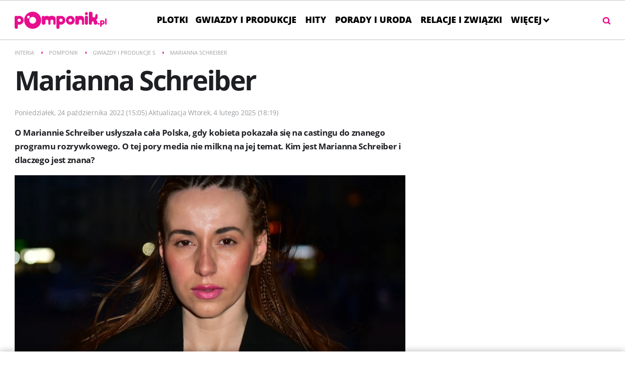

--- FILE ---
content_type: text/html; charset=UTF-8
request_url: https://www.pomponik.pl/gwiazdy-i-produkcje-marianna-schreiber,gsbi,1361
body_size: 49402
content:
<!DOCTYPE html><html class="js no-touch" lang="pl">
<head>
  <script>performance.measure("inpl-measure-head-start", {start: 0, end: performance.now()})</script>  <meta http-equiv="X-UA-Compatible" content="IE=edge" >
<meta charset="UTF-8">
<meta name="viewport" content="initial-scale=1,maximum-scale=1,width=device-width,user-scalable=no" >
<meta name="theme-color" content="#e70e8e" >
<meta name="referrer" content="unsafe-url" >
<meta name="robots" content="index,follow" >
<meta name="Keywords" content="plotki, plotki o gwiazdach, plotka, ploty, wpadki" >
<meta name="Author" content="INTERIA.PL" >
<meta name="GOOGLEBOT" content="NOODP" >
<meta name="Description" content="O Mariannie Schreiber usłyszała cała Polska, gdy kobieta pokazała się na castingu do znanego programu rozrywkowego. O tej pory media nie milkną na jej temat...." >
  
  <title>Marianna Schreiber  - wiadomości, zdjęcia -  pomponik.pl</title>
  <script>performance.measure("inpl-measure-head-style-start", {start: 0, end: performance.now()})</script>  <style  media="screen">
<!--
@font-face{font-family:"Open Sans";font-display:swap;src:local('Open Sans'),url(/f/open-sans-3/OpenSans-Light.woff2) format('woff2');font-weight:300;font-style:normal}@font-face{font-family:"Open Sans";font-display:swap;src:local('Open Sans'),url(/f/open-sans-3/OpenSans-LightItalic.woff2) format('woff2');font-weight:300;font-style:italic}@font-face{font-family:"Open Sans";font-display:swap;src:local('Open Sans'),url(/f/open-sans-3/OpenSans-Regular.woff2) format('woff2');font-weight:400;font-style:normal}@font-face{font-family:"Open Sans";font-display:swap;src:local('Open Sans'),url(/f/open-sans-3/OpenSans-Semibold.woff2) format('woff2');font-weight:600;font-style:normal}@font-face{font-family:"Open Sans";font-display:swap;src:local('Open Sans'),url(/f/open-sans-3/OpenSans-Bold.woff2) format('woff2');font-weight:700;font-style:normal}@font-face{font-family:"Open Sans";font-display:swap;src:local('Open Sans'),url(/f/open-sans-3/OpenSans-ExtraBold.woff2) format('woff2');font-weight:800;font-style:normal}@font-face{font-family:OpenSans;font-display:swap;src:url(/f/open-sans-3/OpenSans-Regular.woff2) format('woff2');font-weight:400;font-style:normal}@font-face{font-family:OpenSansB;font-display:swap;src:url(/f/open-sans-3/OpenSans-Bold.woff2) format('woff2');font-weight:400;font-style:normal}@font-face{font-family:OpenSansEB;font-display:swap;src:url(/f/open-sans-3/OpenSans-ExtraBold.woff2) format('woff2');font-weight:400;font-style:normal}@font-face{font-family:OpenSansLI;font-display:swap;src:url(/f/open-sans-3/OpenSans-LightItalic.woff2) format('woff2');font-weight:400;font-style:normal}@font-face{font-family:OpenSansL;font-display:swap;src:url(/f/open-sans-3/OpenSans-Light.woff2) format('woff2');font-weight:400;font-style:normal}a{text-decoration:none}.container{margin:0 auto}img{vertical-align:middle}.col-lg-1,.col-lg-10,.col-lg-11,.col-lg-12,.col-lg-2,.col-lg-3,.col-lg-4,.col-lg-5,.col-lg-6,.col-lg-7,.col-lg-8,.col-lg-9,.col-md-1,.col-md-10,.col-md-11,.col-md-12,.col-md-2,.col-md-3,.col-md-4,.col-md-5,.col-md-6,.col-md-7,.col-md-8,.col-md-9,.col-rs-1,.col-rs-10,.col-rs-11,.col-rs-12,.col-rs-2,.col-rs-3,.col-rs-4,.col-rs-5,.col-rs-6,.col-rs-7,.col-rs-8,.col-rs-9,.col-sm-1,.col-sm-10,.col-sm-11,.col-sm-12,.col-sm-2,.col-sm-3,.col-sm-4,.col-sm-5,.col-sm-6,.col-sm-7,.col-sm-8,.col-sm-9,.col-xs-1,.col-xs-10,.col-xs-11,.col-xs-12,.col-xs-2,.col-xs-3,.col-xs-4,.col-xs-5,.col-xs-6,.col-xs-7,.col-xs-8,.col-xs-9{-webkit-box-sizing:border-box;box-sizing:border-box;position:relative;min-height:1px}.col-xs-1,.col-xs-10,.col-xs-11,.col-xs-12,.col-xs-2,.col-xs-3,.col-xs-4,.col-xs-5,.col-xs-6,.col-xs-7,.col-xs-8,.col-xs-9{float:left}.col-xs-12{width:100%}.col-xs-11{width:91.66666667%}.col-xs-10{width:83.33333333%}.col-xs-9{width:75%}.col-xs-8{width:66.66666667%}.col-xs-7{width:58.33333333%}.col-xs-6{width:50%}.col-xs-5{width:41.66666667%}.col-xs-4{width:33.33333333%}.col-xs-3{width:25%}.col-xs-2{width:16.66666667%}.col-xs-1{width:8.33333333%}@media only screen and (max-width:1279px){.container{padding-left:10px;padding-right:10px}.col-md-1,.col-md-10,.col-md-11,.col-md-12,.col-md-2,.col-md-3,.col-md-4,.col-md-5,.col-md-6,.col-md-7,.col-md-8,.col-md-9,.col-rs-1,.col-rs-10,.col-rs-11,.col-rs-12,.col-rs-2,.col-rs-3,.col-rs-4,.col-rs-5,.col-rs-6,.col-rs-7,.col-rs-8,.col-rs-9,.col-sm-1,.col-sm-10,.col-sm-11,.col-sm-12,.col-sm-2,.col-sm-3,.col-sm-4,.col-sm-5,.col-sm-6,.col-sm-7,.col-sm-8,.col-sm-9,.col-xs-1,.col-xs-10,.col-xs-11,.col-xs-12,.col-xs-2,.col-xs-3,.col-xs-4,.col-xs-5,.col-xs-6,.col-xs-7,.col-xs-8,.col-xs-9{padding-left:10px;padding-right:10px}}@media only screen and (min-width:480px){.col-rs-1,.col-rs-10,.col-rs-11,.col-rs-12,.col-rs-2,.col-rs-3,.col-rs-4,.col-rs-5,.col-rs-6,.col-rs-7,.col-rs-8,.col-rs-9{float:left}.col-rs-12{width:100%}.col-rs-11{width:91.66666667%}.col-rs-10{width:83.33333333%}.col-rs-9{width:75%}.col-rs-8{width:66.66666667%}.col-rs-7{width:58.33333333%}.col-rs-6{width:50%}.col-rs-5{width:41.66666667%}.col-rs-4{width:33.33333333%}.col-rs-3{width:25%}.col-rs-2{width:16.66666667%}.col-rs-1{width:8.33333333%}}@media only screen and (min-width:768px){.container{width:748px}.col-sm-1,.col-sm-10,.col-sm-11,.col-sm-12,.col-sm-2,.col-sm-3,.col-sm-4,.col-sm-5,.col-sm-6,.col-sm-7,.col-sm-8,.col-sm-9{float:left}.col-sm-12{width:100%}.col-sm-11{width:91.66666667%}.col-sm-10{width:83.33333333%}.col-sm-9{width:75%}.col-sm-8{width:66.66666667%}.col-sm-7{width:58.33333333%}.col-sm-6{width:50%}.col-sm-5{width:41.66666667%}.col-sm-4{width:33.33333333%}.col-sm-3{width:25%}.col-sm-2{width:16.66666667%}.col-sm-1{width:8.33333333%}}@media only screen and (min-width:1000px){.container{padding-left:20px;padding-right:20px;width:940px}.col-md-1,.col-md-10,.col-md-11,.col-md-12,.col-md-2,.col-md-3,.col-md-4,.col-md-5,.col-md-6,.col-md-7,.col-md-8,.col-md-9{float:left}.col-md-12{width:100%}.col-md-11{width:91.66666667%}.col-md-10{width:83.33333333%}.col-md-9{width:75%}.col-md-8{width:66.66666667%}.col-md-7{width:58.33333333%}.col-md-6{width:50%}.col-md-5{width:41.66666667%}.col-md-4{width:33.33333333%}.col-md-3{width:25%}.col-md-2{width:16.66666667%}.col-md-1{width:8.33333333%}}@media only screen and (min-width:1280px){.container{width:1220px}.col-lg-1,.col-lg-10,.col-lg-11,.col-lg-12,.col-lg-2,.col-lg-3,.col-lg-4,.col-lg-5,.col-lg-6,.col-lg-7,.col-lg-8,.col-lg-9,.col-xs-1,.col-xs-10,.col-xs-11,.col-xs-12,.col-xs-2,.col-xs-3,.col-xs-4,.col-xs-5,.col-xs-6,.col-xs-7,.col-xs-8,.col-xs-9{padding-left:20px;padding-right:20px}.col-lg-1,.col-lg-10,.col-lg-11,.col-lg-12,.col-lg-2,.col-lg-3,.col-lg-4,.col-lg-5,.col-lg-6,.col-lg-7,.col-lg-8,.col-lg-9{float:left}.col-lg-12{width:100%}.col-lg-11{width:91.66666667%}.col-lg-10{width:83.33333333%}.col-lg-9{width:75%}.col-lg-8{width:66.66666667%}.col-lg-7{width:58.33333333%}.col-lg-6{width:50%}.col-lg-5{width:41.66666667%}.col-lg-4{width:33.33333333%}.col-lg-3{width:25%}.col-lg-2{width:16.66666667%}.col-lg-1{width:8.33333333%}}.container:after,.container:before{content:" ";display:table}.container:after{clear:both}a,article,body,div,figure,h2,h3,header,html,img,li,menu,nav,ol,span{margin:0;padding:0;border:0;font-size:100%;font:inherit;vertical-align:baseline}article,figure,header,menu,nav{display:block}body{line-height:1}ol{list-style:none}body,html{background-color:#fff;color:#1e1f23;font-family:"Open Sans",OpenSans,"Open Sans Fallback",Arial,sans-serif;font-size:16px}@media only screen and (max-width:767px){.body-report .page-container:not(.top),.mixer-page .page-container:not(.top){margin-top:30px}}@media only screen and (max-width:479px){.body-report .page-container:not(.top),.mixer-page .page-container:not(.top){margin-top:25px}}body{min-width:320px}@media only screen and (max-width:999px){body{padding-top:0}}@media only screen and (max-width:999px){body.album-gallery .page-top{padding:0}}.base-button-more .button-more-inside:after{background-image:url([data-uri])}.base-button-more{position:relative;display:block;overflow:hidden;margin:0;width:100%;height:40px;border:0;background-color:#fff;color:#9a9da1;text-align:center;text-transform:uppercase;font-size:13px;font-family:"Open Sans",OpenSansB,"Open Sans Fallback",Arial,sans-serif;font-weight:700}.base-button-more.hidden{display:none}.base-button-more:before{position:absolute;top:18px;display:block;width:100%;height:3px;background-color:#ebf0f0;content:' ';left:0}.base-button-more .button-more-inside{background-color:#fff;padding:0 20px 0 20px;position:relative;z-index:1}.base-button-more .button-more-inside:after{content:' ';display:inline-block;width:16px;height:12px;position:relative;top:2px;margin-left:5px}.base-button-more:hover{color:#000}.base-title{text-transform:uppercase;letter-spacing:-3px;font-size:52px;line-height:52px;font-family:"Open Sans",OpenSansEB,"Open Sans Fallback",Arial,sans-serif;font-weight:800;margin:0 0 30px 0;color:#1e1f23;word-wrap:break-word}.base-title>a{color:#1e1f23}@media only screen and (max-width:479px){.base-title{margin-bottom:25px;font-size:25px;line-height:28px;letter-spacing:-1.8px;font-family:"Open Sans",OpenSansEB,"Open Sans Fallback",Arial,sans-serif;font-weight:800}}@media only screen and (min-width:480px) and (max-width:767px){.base-title{font-size:44px;line-height:46px}}@media only screen and (min-width:768px) and (max-width:999px){.base-title{font-size:48px;line-height:48px}}.base-title .base-title-note{font-family:"Open Sans",OpenSansL,"Open Sans Fallback",Arial,sans-serif;font-weight:300}.base-title-noupper{text-transform:uppercase;letter-spacing:-3px;font-size:52px;line-height:52px;font-family:"Open Sans",OpenSansEB,"Open Sans Fallback",Arial,sans-serif;font-weight:800;margin:0 0 30px 0;color:#1e1f23;word-wrap:break-word}.base-title-noupper>a{color:#1e1f23}@media only screen and (max-width:479px){.base-title-noupper{margin-bottom:25px;font-size:25px;line-height:28px;letter-spacing:-1.8px;font-family:"Open Sans",OpenSansEB,"Open Sans Fallback",Arial,sans-serif;font-weight:800}}@media only screen and (min-width:480px) and (max-width:767px){.base-title-noupper{font-size:44px;line-height:46px}}@media only screen and (min-width:768px) and (max-width:999px){.base-title-noupper{font-size:48px;line-height:48px}}.base-title-noupper .base-title-note{font-family:"Open Sans",OpenSansL,"Open Sans Fallback",Arial,sans-serif;font-weight:300}.common-header--outer .header-inner{display:flex;flex-wrap:nowrap;justify-content:center;list-style:none;margin:0 auto;padding:0}.common-header--outer .more-menu{display:none;max-height:70vh;overflow-y:auto}.common-header--outer .more-menu::-webkit-scrollbar{width:12px;height:10px;margin:5px}.common-header--outer .more-menu::-webkit-scrollbar-track{background:#1e1f23}.common-header--outer .more-menu::-webkit-scrollbar-thumb{background:#525358;width:10px;margin:auto;height:220px;padding:5px}.common-header--outer .more-menu .header-inner{flex-direction:column}.common-header--outer .more-menu .sub-menu{position:inherit;max-height:none;display:none;background:#2f3036}.common-header--outer .more-menu .sub-menu .btn{font-size:14px}.common-header--outer .more-menu .btn-wrap:hover .sub-menu{display:block}.common-header--outer .more-menu .btn-wrap:hover .arrow.submenu{transform:rotate(-135deg);margin-bottom:0}.common-header--outer .sub-menu{display:none;background:#1e1f23;overflow-y:auto;max-height:70vh;position:absolute}.common-header--outer .sub-menu::-webkit-scrollbar{width:12px;height:10px;margin:5px}.common-header--outer .sub-menu::-webkit-scrollbar-track{background:#1e1f23}.common-header--outer .sub-menu::-webkit-scrollbar-thumb{background:#525358;width:10px;margin:auto;height:220px;padding:5px}.common-header--outer .sub-menu ul{flex-direction:column;white-space:nowrap}.common-header--outer .sub-menu ul .btn{border-bottom:1px solid #525358;color:#fff;padding:0 20px;line-height:48px}.common-header--outer .sub-menu ul .btn:hover{color:#e70e8e}.common-header--outer .more-menu{background:#1e1f23;position:absolute;top:calc(100% - 1px);right:0}.common-header--outer .more-menu .btn-wrap{white-space:nowrap}.common-header--outer .more-menu .btn-wrap .btn{color:#fff;padding:0 20px;line-height:48px;border-bottom:1px solid #525358}.common-header--outer .more-menu .btn-wrap .btn:hover{color:#e70e8e}.common-header--outer .more-menu .btn-wrap:last-child .btn{border-bottom:1px solid #1e1f23}.common-header--outer .btn-wrap.more:hover .arrow :not(.submenu){transform:rotate(-135deg);margin-bottom:0}.common-header--outer .btn-wrap{display:flex;flex-direction:column;justify-content:center;position:relative}.common-header--outer .btn-wrap:first-child .btn{padding:0 6px 0 0}.common-header--outer .btn{color:#000;display:block;font-family:"Open Sans",OpenSansB,"Open Sans Fallback",Arial,sans-serif;font-weight:700;padding:0 6px;font-size:14px;line-height:32px;text-transform:uppercase;touch-action:manipulation;white-space:nowrap}.common-header--outer .btn:hover{color:#e70e8e}@media only screen and (min-width:999px){.common-header--outer .btn{font-family:"Open Sans",OpenSansEB,"Open Sans Fallback",Arial,sans-serif;font-weight:800;padding:0 9px;font-size:18px;line-height:51px}}.common-header--outer .more-menu .header-inner .btn-wrap{display:none}.common-header--outer .btn:hover .arrow{border:solid #e70e8e;border-width:0 1px 1px 0}@media only screen and (min-width:999px){.common-header--outer .btn:hover .arrow{border-width:0 3px 3px 0}}.common-header--outer .arrow{border:solid #000;border-width:0 1px 1px 0;display:inline-block;padding:2px;transform:rotate(45deg);margin-bottom:3px}.common-header--outer .arrow:hover{border:solid #e70e8e}@media only screen and (min-width:999px){.common-header--outer .arrow{padding:3px;border-width:0 3px 3px 0;margin-bottom:3px}}.common-header--outer .arrow.up{transform:rotate(-135deg);margin-bottom:0}.common-header--outer .arrow.submenu{border:solid #fff;border-width:0 1px 1px 0;margin-left:5px}@media only screen and (min-width:999px){.common-header--outer .arrow.submenu{border-width:0 3px 3px 0}}.common-header--outer .header-inner .btn-wrap{display:block}.common-header--outer .more-menu .header-inner .btn-wrap{display:none}.common-header--outer .header-inner .btn-wrap.more{display:block!important}@media only screen and (max-width:999px){body .common-header--outer.common-header--fixed.common-header--downscroll .common-header__navigation{top:-15px}}@media only screen and (max-width:999px){body .common-header--outer.common-header--fixed.common-header--upscroll .common-header__navigation{top:0}}.brief-list-item{overflow:hidden;position:relative}@media only screen and (min-width:1280px){.brief-list-item{margin-bottom:40px}}@media only screen and (max-width:1279px){.brief-list-item{margin-bottom:20px}}@media only screen and (min-width:480px) and (max-width:767px){.brief-list-item.is-1z1 .tile-magazine{padding-top:40.5%}}@media only screen and (min-width:768px) and (max-width:999px){.brief-list-item.is-1z1 .tile-magazine{padding-top:40.5%}}@media only screen and (min-width:1000px){.brief-list-item.is-1z1 .tile-magazine{padding-top:37.296%}}@media only screen and (min-width:480px) and (max-width:767px){.brief-list-item.is-1z1 .tile-magazine-title{font-size:26px;line-height:26px}}@media only screen and (min-width:768px) and (max-width:999px){.brief-list-item.is-1z1 .tile-magazine-title{font-size:30px;line-height:30px}}@media only screen and (min-width:1000px){.brief-list-item.is-1z1 .tile-magazine-title{font-size:50px;line-height:50px}}@media only screen and (min-width:1000px){.brief-list-item.is-1z2 .tile-magazine{padding-top:53.7%}}.brief-list-item.is-1z3 .tile-magazine{padding-top:83.421%}@media only screen and (min-width:480px) and (max-width:767px){.brief-list-item.is-2z3 .tile-magazine{padding-top:40.5%}}@media only screen and (min-width:768px) and (max-width:999px){.brief-list-item.is-2z3 .tile-magazine{padding-top:40.5%}}@media only screen and (min-width:1000px) and (max-width:1279px){.brief-list-item.is-2z3 .tile-magazine{padding-top:40.3%}}@media only screen and (min-width:1280px){.brief-list-item.is-2z3 .tile-magazine{padding-top:39.6%}}.brief-list-item.is-05z3 .tile-magazine{box-shadow:0 0 1px rgba(0,0,0,.3) inset}@media only screen and (max-width:479px){.brief-list-item.is-05z3 .tile-magazine{padding-top:39%}}@media only screen and (min-width:480px) and (max-width:767px){.brief-list-item.is-05z3 .tile-magazine{padding-top:36.5%}}@media only screen and (min-width:768px) and (max-width:999px){.brief-list-item.is-05z3 .tile-magazine{padding-top:38.8%}}@media only screen and (min-width:1000px) and (max-width:1279px){.brief-list-item.is-05z3 .tile-magazine{padding-top:38.4%}}@media only screen and (min-width:1280px){.brief-list-item.is-05z3 .tile-magazine{padding-top:36.4%}}@media only screen and (max-width:767px){.brief-list-item.is-05z3 .tile-magazine.photo:after{display:none}}.brief-list-item.is-05z3 .tile-magazine-thumb{width:43%}@media only screen and (max-width:767px){.brief-list-item.is-05z3 .tile-magazine-thumb{display:none}}.brief-list-item.is-05z3 .tile-magazine-header{background-color:transparent;background-image:none;bottom:auto;padding:5% 10px 5% 5%;top:0}@media only screen and (min-width:768px){.brief-list-item.is-05z3 .tile-magazine-header{padding-left:49%}}.brief-list-item.is-05z3 .tile-magazine-title{font-size:14px;line-height:16px;letter-spacing:-.5px}@media only screen and (max-width:479px){.brief-list-item.is-05z3 .tile-magazine-title{font-size:18px;letter-spacing:-1px;line-height:19px}}.brief-list-item.is-05z3 .tile-magazine-title-url{color:#1e1f23}@media only screen and (min-width:1000px){.brief-list-item.is-group-2w1 .row{position:absolute;width:100%;top:0}}@media only screen and (max-width:999px){.brief-list-item.is-group-2w1>.tile-magazine{display:none}}@media only screen and (min-width:768px) and (max-width:999px){.brief-list-item.is-group-2w1 .brief-list-item{margin-bottom:0}}@media only screen and (min-width:480px) and (max-width:767px){.brief-list-item.is-group-2w1 .brief-list-item{margin-bottom:0}}@media only screen and (min-width:1000px){.brief-list-item.is-group-2w1 .brief-list-item:last-of-type{margin-bottom:0}}@media only screen and (max-width:479px){.brief-list-item.is-group-2w1 .brief-list-item:last-of-type{margin-bottom:0}}.brief-list-item.is-group-2w1 .tile-magazine-title-url.sponsor-title{top:30px;position:relative}.brief-list-item.is-group-2w1 .tile-magazine-title-url .sponsor-mark{left:0;top:-28px}.brief-list-item.is-placeholder-3{display:none}.brief-list-item.has-mixerAdTopRight{float:right}@media only screen and (max-width:767px){.brief-list-item.has-mixerAdTopRight{width:100%}}@media only screen and (max-width:767px){.brief-list-item.has-mixerFacebook{width:100%;text-align:center}}.has-theme-type-2 .brief-list-item{overflow:hidden;position:relative}@media only screen and (min-width:1280px){.has-theme-type-2 .brief-list-item{margin-bottom:40px}}@media only screen and (max-width:1279px){.has-theme-type-2 .brief-list-item{margin-bottom:20px}}.has-theme-type-2 .brief-list-item .tile-magazine{color:#fff;position:relative;padding-top:83.421%}.has-theme-type-2 .brief-list-item .tile-magazine:hover .tile-magazine-imgframe{opacity:.7;-moz-transform:scale(1.1);-ms-transform:scale(1.1);-o-transform:scale(1.1);transform:scale(1.1)}.has-theme-type-2 .brief-list-item .tile-magazine:hover .tile-magazine-img{opacity:.7;-moz-transform:scale(1.1);-ms-transform:scale(1.1);-o-transform:scale(1.1);transform:scale(1.1)}.has-theme-type-2 .brief-list-item .tile-magazine:hover .tile-magazine-nothumb:before{opacity:.7;-moz-transform:scale(1.1);-ms-transform:scale(1.1);-o-transform:scale(1.1);transform:scale(1.1)}.has-theme-type-2 .brief-list-item .tile-magazine.photo:after,.has-theme-type-2 .brief-list-item .tile-magazine.video:after{background-color:rgba(0,0,0,.3);background-position:center center;background-repeat:no-repeat;content:'';height:26px;left:20px;position:absolute;top:20px;width:26px}.has-theme-type-2 .brief-list-item .tile-magazine.photo:after{background-image:url(data:image/svg+xml,%3C%3Fxml%20version%3D%221.0%22%20encoding%3D%22utf-8%22%3F%3E%0A%3C!DOCTYPE%20svg%20PUBLIC%20%22-%2F%2FW3C%2F%2FDTD%20SVG%201.1%2F%2FEN%22%20%22http%3A%2F%2Fwww.w3.org%2FGraphics%2FSVG%2F1.1%2FDTD%2Fsvg11.dtd%22%3E%0A%3Csvg%20version%3D%221.1%22%20xmlns%3D%22http%3A%2F%2Fwww.w3.org%2F2000%2Fsvg%22%20width%3D%2218%22%20height%3D%2213%22%20viewBox%3D%22-0.5%200%2018%2013%22%20enable-background%3D%22new%20-0.5%200%2018%2013%22%3E%0A%20%3Cg%3E%0A%20%20%3Cg%3E%0A%20%20%20%3Cpath%20fill%3D%22%23fff%22%20d%3D%22M12.634%2C2l-0.927-2h-6.41L4.37%2C2H-0.5v10.994L5.133%2C13v-0.014C4.486%2C12.5%2C3.884%2C11.729%2C3.5%2C11H1.49V3.981h3.981%0A%09%09%09l0.927-1.996h4.206l0.929%2C1.996h3.977V11h-2.024c-0.384%2C0.729-0.984%2C1.5-1.633%2C1.986V13H17.5V2H12.634z%20M13.036%2C8.324%0A%09%09%09c0-2.579-2.034-4.676-4.534-4.676S3.968%2C5.746%2C3.968%2C8.324S6.002%2C13%2C8.502%2C13S13.036%2C10.902%2C13.036%2C8.324z%20M8.502%2C11.006%0A%09%09%09c-1.434%2C0-2.601-1.203-2.601-2.682c0-1.479%2C1.167-2.683%2C2.601-2.683c1.436%2C0%2C2.602%2C1.204%2C2.602%2C2.683%0A%09%09%09C11.104%2C9.803%2C9.938%2C11.006%2C8.502%2C11.006z%22%2F%3E%0A%20%20%3C%2Fg%3E%0A%20%3C%2Fg%3E%0A%3C%2Fsvg%3E%0A);background-size:18px 13px}.has-theme-type-2 .brief-list-item .tile-magazine.video:after{background-image:url(data:image/svg+xml,%3C%3Fxml%20version%3D%221.0%22%20encoding%3D%22utf-8%22%3F%3E%0A%3C!DOCTYPE%20svg%20PUBLIC%20%22-%2F%2FW3C%2F%2FDTD%20SVG%201.1%2F%2FEN%22%20%22http%3A%2F%2Fwww.w3.org%2FGraphics%2FSVG%2F1.1%2FDTD%2Fsvg11.dtd%22%3E%0A%3Csvg%20version%3D%221.1%22%20xmlns%3D%22http%3A%2F%2Fwww.w3.org%2F2000%2Fsvg%22%20width%3D%229%22%20height%3D%2211%22%20viewBox%3D%220%200%209%2011%22%20enable-background%3D%22new%200%200%209%2011%22%3E%0A%20%3Cpath%20fill%3D%22%23fff%22%20fill-rule%3D%22evenodd%22%20d%3D%22M0-0.011L9%2C5.5l-9%2C5.488V-0.011z%22%2F%3E%0A%3C%2Fsvg%3E%0A);background-size:9px 11px}.has-theme-type-2 .brief-list-item .tile-magazine .age-range{display:block;background-size:35px 26px;background-position:center center;background-repeat:no-repeat;width:35px;height:26px;position:absolute;left:47px;top:20px;z-index:2}.has-theme-type-2 .brief-list-item .tile-magazine .age-range-12{background-image:url(data:image/svg+xml,%3C%3Fxml%20version%3D%221.0%22%20encoding%3D%22iso-8859-1%22%3F%3E%0A%3Csvg%20version%3D%221.1%22%20xmlns%3D%22http%3A%2F%2Fwww.w3.org%2F2000%2Fsvg%22%20viewBox%3D%220%200%20387.366%20327.107%22%20enable-background%3D%22new%200%200%20387.366%20327.107%22%3E%0A%20%3Cg%20id%3D%22Warstwa_2%22%3E%0A%20%20%3Cg%3E%0A%20%20%20%3Cpolygon%20points%3D%220%2C-0.001%20387.365%2C-0.001%20387.365%2C253.902%20314.156%2C327.108%200%2C327.108%20%09%09%22%20fill%3D%22%2331a624%22%2F%3E%0A%20%20%20%3Cg%3E%0A%20%20%20%20%3Cpath%20d%3D%22M174.233%2C96.92H141.31l-46.426%2C37.824l18.958%2C23.306l15.352-12.67%0A%09%09%09%09c3.39-3.02%2C6.227-5.919%2C8.508-8.694c-0.369%2C7.214-0.554%2C15.167-0.554%2C23.86v71.581h37.085V96.92z%22%20fill%3D%22%23fdfffd%22%2F%3E%0A%20%20%20%20%3Cpath%20d%3D%22M292.482%2C201.979H241.34v-0.925c14.982-13.441%2C24.769-22.566%2C29.363-27.375%0A%09%09%09%09c4.592-4.809%2C8.277-9.387%2C11.052-13.733c2.775-4.347%2C4.824-8.77%2C6.15-13.271c1.325-4.5%2C1.988-9.401%2C1.988-14.704%0A%09%09%09%09c0-7.09-1.896-13.486-5.687-19.19c-3.792-5.703-9.126-10.095-15.999-13.179c-6.875-3.082-14.691-4.624-23.445-4.624%0A%09%09%09%09c-6.967%2C0-13.24%2C0.709-18.82%2C2.127c-5.58%2C1.419-10.743%2C3.468-15.491%2C6.15c-4.749%2C2.682-10.605%2C7.137-17.571%2C13.364l20.068%2C23.49%0A%09%09%09%09c5.487-4.747%2C10.404-8.338%2C14.751-10.774c4.347-2.435%2C8.647-3.653%2C12.901-3.653c4.13%2C0%2C7.337%2C1.018%2C9.618%2C3.052%0A%09%09%09%09c2.281%2C2.034%2C3.422%2C4.809%2C3.422%2C8.323c0%2C2.837-0.571%2C5.549-1.711%2C8.138c-1.142%2C2.59-3.16%2C5.687-6.058%2C9.294%0A%09%09%09%09c-2.899%2C3.606-9.063%2C10.343-18.496%2C20.207l-33.016%2C33.386v24.045h98.123V201.979z%22%20fill%3D%22%23fdfffd%22%2F%3E%0A%20%20%20%3C%2Fg%3E%0A%20%20%3C%2Fg%3E%0A%20%3C%2Fg%3E%0A%3C%2Fsvg%3E%0A)}.has-theme-type-2 .brief-list-item .tile-magazine .age-range-16{background-image:url(data:image/svg+xml,%3C%3Fxml%20version%3D%221.0%22%20encoding%3D%22iso-8859-1%22%3F%3E%0A%3Csvg%20version%3D%221.1%22%20xmlns%3D%22http%3A%2F%2Fwww.w3.org%2F2000%2Fsvg%22%20viewBox%3D%22103.957%20233.297%20387.366%20327.107%22%20enable-background%3D%22new%20103.957%20233.297%20387.366%20327.107%22%3E%0A%20%3Cg%20id%3D%22Warstwa_2%22%3E%0A%20%20%3Cg%3E%0A%20%20%20%3Cpolygon%20points%3D%22103.957%2C233.296%20491.323%2C233.296%20491.323%2C487.198%20418.114%2C560.404%20103.957%2C560.404%20%09%09%22%20fill%3D%22%23ff6d00%22%2F%3E%0A%20%20%20%3Cg%3E%0A%20%20%20%20%3Cpath%20d%3D%22M278.19%2C330.269h-32.923l-46.426%2C37.824l18.958%2C23.306l15.353-12.67%0A%09%09%09%09c3.389-3.02%2C6.226-5.919%2C8.508-8.694c-0.369%2C7.214-0.554%2C15.167-0.554%2C23.86v71.581h37.085V330.269H278.19z%22%20fill%3D%22%23ffffff%22%2F%3E%0A%20%20%20%20%3Cpath%20d%3D%22M314.584%2C451.789c9.001%2C10.358%2C21.486%2C15.537%2C37.455%2C15.537c15.043%2C0%2C26.757-4.3%2C35.143-12.901%0A%09%09%09%09c8.384-8.601%2C12.578-20.331%2C12.578-35.189c0-13.811-3.315-24.584-9.942-32.322c-6.628-7.737-15.954-11.607-27.976-11.607%0A%09%09%09%09c-12.27%2C0-21.179%2C5.241-26.727%2C15.722h-1.11c0.554-12.146%2C3.822-20.901%2C9.802-26.265s15.075-8.046%2C27.283-8.046%0A%09%09%09%09c7.214%2C0%2C13.902%2C0.587%2C20.068%2C1.757v-28.576c-7.338-1.048-13.749-1.572-19.236-1.572c-15.415%2C0-28.378%2C2.775-38.889%2C8.323%0A%09%09%09%09c-10.513%2C5.549-18.466%2C14.166-23.86%2C25.848c-5.396%2C11.684-8.093%2C26.959-8.093%2C45.825%0A%09%09%09%09C301.081%2C426.944%2C305.581%2C441.431%2C314.584%2C451.789z%20M341.218%2C432.691c-2.529-3.791-3.792-8.646-3.792-14.565%0A%09%09%09%09c0-4.07%2C1.309-7.522%2C3.931-10.359c2.62-2.835%2C6.026-4.254%2C10.219-4.254c8.508%2C0%2C12.762%2C5.488%2C12.762%2C16.462%0A%09%09%09%09c0%2C6.413-1.218%2C11.083-3.653%2C14.011c-2.436%2C2.93-5.595%2C4.393-9.48%2C4.393C347.075%2C438.379%2C343.746%2C436.484%2C341.218%2C432.691z%22%20fill%3D%22%23ffffff%22%2F%3E%0A%20%20%20%3C%2Fg%3E%0A%20%20%3C%2Fg%3E%0A%20%3C%2Fg%3E%0A%3C%2Fsvg%3E%0A)}.has-theme-type-2 .brief-list-item .tile-magazine .age-range-18{background-image:url(data:image/svg+xml,%3C%3Fxml%20version%3D%221.0%22%20encoding%3D%22iso-8859-1%22%3F%3E%0A%3Csvg%20version%3D%221.1%22%20xmlns%3D%22http%3A%2F%2Fwww.w3.org%2F2000%2Fsvg%22%20viewBox%3D%22103.957%20233.297%20387.366%20327.107%22%20enable-background%3D%22new%20103.957%20233.297%20387.366%20327.107%22%3E%0A%20%3Cg%20id%3D%22Warstwa_2%22%3E%0A%20%20%3Cg%3E%0A%20%20%20%3Cpolygon%20points%3D%22103.957%2C233.296%20491.323%2C233.296%20491.323%2C487.198%20418.114%2C560.404%20103.957%2C560.404%20%09%09%22%20fill%3D%22%23e81a1a%22%2F%3E%0A%20%20%20%3Cg%3E%0A%20%20%20%20%3Cpath%20d%3D%22M183.672%2C444.53h24.878v-33.386h34.403v-24.785H208.55v-33.94h-24.878v33.94h-34.403v24.785%0A%09%09%09%09h34.403V444.53z%22%20fill%3D%22%23ffffff%22%2F%3E%0A%20%20%20%20%3Cpath%20d%3D%22M327.254%2C330.315h-32.923l-46.426%2C37.824l18.959%2C23.306l15.352-12.67%0A%09%09%09%09c3.389-3.02%2C6.226-5.919%2C8.508-8.694c-0.37%2C7.214-0.555%2C15.167-0.555%2C23.86v71.581h37.085V330.315z%22%20fill%3D%22%23ffffff%22%2F%3E%0A%20%20%20%20%3Cpath%20d%3D%22M365.73%2C337.02c-8.078%2C5.766-12.115%2C13.826-12.115%2C24.184c0%2C6.598%2C1.649%2C12.656%2C4.948%2C18.172%0A%09%09%09%09c3.297%2C5.518%2C8.522%2C10.681%2C15.676%2C15.491c-8.879%2C4.502-15.199%2C9.511-18.959%2C15.028c-3.761%2C5.518-5.641%2C12.193-5.641%2C20.022%0A%09%09%09%09c0%2C12.085%2C4.222%2C21.349%2C12.669%2C27.79c8.446%2C6.444%2C20.624%2C9.665%2C36.531%2C9.665c15.597%2C0%2C27.745-3.297%2C36.438-9.895%0A%09%09%09%09c8.694-6.596%2C13.04-15.907%2C13.04-27.93c0-6.534-2.051-12.624-6.15-18.264c-4.101-5.642-11.144-11.298-21.132-16.97%0A%09%09%09%09c8.076-4.008%2C13.98-8.708%2C17.711-14.104c3.729-5.395%2C5.595-11.667%2C5.595-18.821c0-10.543-3.963-18.681-11.884-24.415%0A%09%09%09%09c-7.923-5.734-19.005-8.601-33.247-8.601S373.806%2C331.255%2C365.73%2C337.02z%20M386.677%2C419.143c2.373-2.927%2C6.304-5.84%2C11.791-8.739%0A%09%09%09%09c6.104%2C3.638%2C10.342%2C6.922%2C12.717%2C9.85c2.373%2C2.929%2C3.561%2C5.904%2C3.561%2C8.924c0%2C7.953-5.426%2C11.93-16.277%2C11.93%0A%09%09%09%09c-4.809%2C0-8.57-1.156-11.282-3.468c-2.714-2.312-4.07-5.378-4.07-9.202C383.116%2C425.17%2C384.302%2C422.073%2C386.677%2C419.143z%0A%09%09%09%09%20M406.791%2C357.412c2.157%2C1.789%2C3.237%2C4.162%2C3.237%2C7.122c0%2C2.652-0.802%2C5.026-2.405%2C7.121c-1.604%2C2.097-4.594%2C4.409-8.971%2C6.936%0A%09%09%09%09c-7.214-4.07-10.82-8.754-10.82-14.057c0-2.897%2C1.078-5.256%2C3.237-7.075c2.157-1.817%2C4.809-2.728%2C7.953-2.728%0A%09%09%09%09C402.043%2C354.73%2C404.633%2C355.624%2C406.791%2C357.412z%22%20fill%3D%22%23ffffff%22%2F%3E%0A%20%20%20%3C%2Fg%3E%0A%20%20%3C%2Fg%3E%0A%20%3C%2Fg%3E%0A%3C%2Fsvg%3E%0A)}.has-theme-type-2 .brief-list-item .tile-magazine-header{background-color:#fff;background-image:none;box-sizing:border-box;height:33%;letter-spacing:-.5px;padding:0;position:absolute;bottom:0;width:100%;z-index:5}.has-theme-type-2 .brief-list-item .tile-magazine-link{display:block;position:absolute;height:100%;width:100%;top:0;z-index:6}.has-theme-type-2 .brief-list-item .tile-magazine-category{color:#fff;background-color:#e70e8e;font-family:"Open Sans",OpenSans,"Open Sans Fallback",Arial,sans-serif;font-weight:400;top:-24px;max-width:100%;box-sizing:border-box;height:24px;line-height:11px;overflow:hidden;white-space:nowrap;text-overflow:ellipsis;text-transform:uppercase;position:absolute;z-index:10;font-size:11px;padding:6px 10px}.has-theme-type-2 .brief-list-item .tile-magazine-category:hover{background-color:#cf0d7f}.has-theme-type-2 .brief-list-item .tile-magazine-title{display:block;font-size:22px;height:100%;line-height:26px;margin-top:16px;max-height:80px;letter-spacing:-.5px;overflow:hidden;width:100%}@media only screen and (min-width:1000px) and (max-width:1279px){.has-theme-type-2 .brief-list-item .tile-magazine-title{font-size:18px;line-height:22px;max-height:68px;margin-top:10px}}@media only screen and (min-width:768px) and (max-width:999px){.has-theme-type-2 .brief-list-item .tile-magazine-title{font-size:17px;line-height:19px;max-height:58px;margin-top:10px}}@media only screen and (min-width:480px) and (max-width:767px){.has-theme-type-2 .brief-list-item .tile-magazine-title{font-size:15px;line-height:17px;max-height:54px;margin-top:5px}}@media only screen and (max-width:479px){.has-theme-type-2 .brief-list-item .tile-magazine-title{font-size:18px;line-height:22px;max-height:68px;margin-top:10px}}.has-theme-type-2 .brief-list-item .tile-magazine-title-url{color:#000;display:block;font-family:"Open Sans",OpenSans,"Open Sans Fallback",Arial,sans-serif;font-weight:400;height:100%;overflow:hidden;padding:0;text-transform:uppercase}.has-theme-type-2 .brief-list-item .tile-magazine-title-url .sponsor-mark{color:#e70e8e;display:inline-block;font-size:11px;letter-spacing:0;padding-left:10px}.has-theme-type-2 .brief-list-item .tile-magazine-thumb{background-color:#6f6f6f;bottom:0;display:block;left:0;overflow:hidden;position:absolute;right:0;top:0}.has-theme-type-2 .brief-list-item .tile-magazine-thumb:before{bottom:0;box-shadow:0 0 1px rgba(0,0,0,.3) inset;content:"";left:0;position:absolute;right:0;top:0;z-index:1}.has-theme-type-2 .brief-list-item .tile-magazine-nothumb{bottom:0;display:block;left:0;overflow:hidden;position:absolute;right:0;top:0}.has-theme-type-2 .brief-list-item .tile-magazine-nothumb:before{background-image:url(/i/mixer/type-2/nothumb.png);background-color:#6f6f6f;background-position:center center;background-size:cover;width:100%;height:100%}.has-theme-type-2 .brief-list-item .tile-magazine-img{display:block;opacity:1;-moz-transform:translate3d(0,0,0);-ms-transform:translate3d(0,0,0);-o-transform:translate3d(0,0,0);transform:translate3d(0,0,0)}.has-theme-type-2 .brief-list-item .tile-magazine-imgframe{background-position:center center;background-size:cover;bottom:0;display:block;left:0;opacity:1;position:absolute;right:0;top:0;-moz-transform:translate3d(0,0,0);-ms-transform:translate3d(0,0,0);-o-transform:translate3d(0,0,0);transform:translate3d(0,0,0)}@media only screen and (min-width:480px) and (max-width:767px){.has-theme-type-2 .brief-list-item.is-1z1 .tile-magazine{padding-top:40.5%}}@media only screen and (min-width:768px) and (max-width:999px){.has-theme-type-2 .brief-list-item.is-1z1 .tile-magazine{padding-top:40.5%}}@media only screen and (min-width:1000px){.has-theme-type-2 .brief-list-item.is-1z1 .tile-magazine{padding-top:37.296%}}.has-theme-type-2 .brief-list-item.is-1z1 .tile-magazine-header{background-color:transparent;background-image:-webkit-gradient(linear,left top,left bottom,color-stop(0,rgba(0,0,0,0)),color-stop(100% rgba(0,0,0,.8)));background-image:-webkit-linear-gradient(top,rgba(0,0,0,0) 0,rgba(0,0,0,.8) 100%);background-image:-moz-linear-gradient(top,rgba(0,0,0,0) 0,rgba(0,0,0,.8) 100%);background-image:-ms-linear-gradient(top,rgba(0,0,0,0) 0,rgba(0,0,0,.8) 100%);background-image:-o-linear-gradient(top,rgba(0,0,0,0) 0,rgba(0,0,0,.8) 100%);background-image:linear-gradient(top,rgba(0,0,0,0) 0,rgba(0,0,0,.8) 100%);bottom:0;left:0;height:auto;padding:50px 20px 20px 20px;position:absolute;right:0}@media only screen and (max-width:767px){.has-theme-type-2 .brief-list-item.is-1z1 .tile-magazine-header{padding-bottom:10px}}.has-theme-type-2 .brief-list-item.is-1z1 .tile-magazine-category{position:relative}.has-theme-type-2 .brief-list-item.is-1z1 .tile-magazine-title{font-size:50px;line-height:54px;max-height:none;margin-top:0;padding-bottom:5px}@media only screen and (min-width:768px) and (max-width:999px){.has-theme-type-2 .brief-list-item.is-1z1 .tile-magazine-title{font-size:30px;line-height:30px}}@media only screen and (max-width:767px){.has-theme-type-2 .brief-list-item.is-1z1 .tile-magazine-title{font-size:24px;line-height:26px}}.has-theme-type-2 .brief-list-item.is-1z1 .tile-magazine-title-url{color:#fff;overflow:visible}.has-theme-type-2 .brief-list-item.is-1z1 .tile-magazine-nothumb:before{background-image:url(/i/mixer/type-2/nothumb-1z1.png)}@media only screen and (min-width:1000px){.has-theme-type-2 .brief-list-item.is-1z2 .tile-magazine{padding-top:53.7%}}.has-theme-type-2 .brief-list-item.is-1z3 .tile-magazine{padding-top:83.421%}@media only screen and (min-width:480px) and (max-width:767px){.has-theme-type-2 .brief-list-item.is-2z3 .tile-magazine{padding-top:40.5%}}@media only screen and (min-width:768px) and (max-width:999px){.has-theme-type-2 .brief-list-item.is-2z3 .tile-magazine{padding-top:40.5%}}@media only screen and (min-width:1000px) and (max-width:1279px){.has-theme-type-2 .brief-list-item.is-2z3 .tile-magazine{padding-top:40.3%}}@media only screen and (min-width:1280px){.has-theme-type-2 .brief-list-item.is-2z3 .tile-magazine{padding-top:39.6%}}.has-theme-type-2 .brief-list-item.is-05z3 .tile-magazine{box-shadow:0 0 1px rgba(0,0,0,.3) inset}@media only screen and (max-width:479px){.has-theme-type-2 .brief-list-item.is-05z3 .tile-magazine{padding-top:39%}}@media only screen and (min-width:480px) and (max-width:767px){.has-theme-type-2 .brief-list-item.is-05z3 .tile-magazine{padding-top:36.5%}}@media only screen and (min-width:768px) and (max-width:999px){.has-theme-type-2 .brief-list-item.is-05z3 .tile-magazine{padding-top:38.8%}}@media only screen and (min-width:1000px) and (max-width:1279px){.has-theme-type-2 .brief-list-item.is-05z3 .tile-magazine{padding-top:38.4%}}@media only screen and (min-width:1280px){.has-theme-type-2 .brief-list-item.is-05z3 .tile-magazine{padding-top:36.4%}}@media only screen and (max-width:767px){.has-theme-type-2 .brief-list-item.is-05z3 .tile-magazine.photo:after{display:none}}@media only screen and (min-width:768px) and (max-width:999px){.has-theme-type-2 .brief-list-item.is-05z3 .tile-magazine-category{display:none}}@media only screen and (min-width:1000px) and (max-width:1279px){.has-theme-type-2 .brief-list-item.is-05z3 .tile-magazine-category{display:none}}.has-theme-type-2 .brief-list-item.is-05z3 .tile-magazine-thumb{width:43%}@media only screen and (max-width:767px){.has-theme-type-2 .brief-list-item.is-05z3 .tile-magazine-thumb{display:none}}.has-theme-type-2 .brief-list-item.is-05z3 .tile-magazine-header{background-color:transparent;background-image:none;bottom:auto;height:100%;padding:5% 10px 5% 5%;top:0}@media only screen and (min-width:768px){.has-theme-type-2 .brief-list-item.is-05z3 .tile-magazine-header{padding-left:49%}}.has-theme-type-2 .brief-list-item.is-05z3 .tile-magazine-title{font-size:14px;line-height:16px;letter-spacing:-.5px;margin-top:0}@media only screen and (max-width:479px){.has-theme-type-2 .brief-list-item.is-05z3 .tile-magazine-title{font-size:18px;letter-spacing:-1px;line-height:19px}}@media only screen and (min-width:1000px){.has-theme-type-2 .brief-list-item.is-group-2w1 .row{position:absolute;width:100%;top:0}}@media only screen and (max-width:999px){.has-theme-type-2 .brief-list-item.is-group-2w1>.tile-magazine{display:none}}@media only screen and (min-width:768px) and (max-width:999px){.has-theme-type-2 .brief-list-item.is-group-2w1 .brief-list-item{margin-bottom:0}}@media only screen and (min-width:480px) and (max-width:767px){.has-theme-type-2 .brief-list-item.is-group-2w1 .brief-list-item{margin-bottom:0}}@media only screen and (min-width:1000px){.has-theme-type-2 .brief-list-item.is-group-2w1 .brief-list-item:last-of-type{margin-bottom:0}}@media only screen and (max-width:479px){.has-theme-type-2 .brief-list-item.is-group-2w1 .brief-list-item:last-of-type{margin-bottom:0}}.has-theme-type-2 .brief-list-item.is-group-2w1 .tile-magazine-title-url.sponsor-title{top:30px;position:relative}.has-theme-type-2 .brief-list-item.is-group-2w1 .tile-magazine-title-url .sponsor-mark{left:0;top:-28px}@media only screen and (min-width:768px) and (max-width:999px){.front-page .page-top{margin:0}}@media only screen and (min-width:1000px){.front-page .page-container--main{background-color:transparent}.front-page .page-container--main .carousel-mixer{margin:0 -20px;padding-bottom:40px;padding-left:20px;background-color:#fff}}@media only screen and (min-width:1000px){.front-page .page-container--main .new-ajax-loader{width:calc(100% + 40px);background-color:#fff;margin-right:-20px;padding:0;text-align:center}.front-page .page-container--main .new-ajax-loader button{width:380px;float:none}}@media only screen and (max-width:1279px){.front-page .page-container--main .new-ajax-loader button{width:300px}}@media only screen and (max-width:999px){.front-page .page-container--main .brief-list .brief-list-items{overflow-x:hidden}}@media only screen and (min-width:1000px){.front-page .page-container--main .mixer-type{background-color:transparent!important}}.front-page .page-container--main .mixer-type .main__list__item>.brief-list>.brief-list-items{display:grid!important;grid-template-columns:repeat(2,50%)}@media only screen and (max-width:479px){.front-page .page-container--main .mixer-type .main__list__item>.brief-list>.brief-list-items{grid-template-columns:100%}}.front-page .page-container--main .mixer-type .main__list__item>.brief-list>.brief-list-items>.brief-list-item{width:100%;margin-bottom:0;padding-bottom:40px;overflow:initial}.front-page .page-container--main .mixer-type .main__list__item>.brief-list>.brief-list-items>.brief-list-item:before{content:'';position:absolute;top:0;left:0;right:0;bottom:0;background-color:#fff}@media only screen and (min-width:1000px) and (max-width:1279px){.front-page .page-container--main .mixer-type .main__list__item>.brief-list>.brief-list-items>.brief-list-item:before{left:-10px;right:-10px;top:-10px;bottom:-10px}}@media only screen and (max-width:999px){.front-page .page-container--main .mixer-type .main__list__item>.brief-list>.brief-list-items>.brief-list-item:before{display:none}}.front-page .page-container--main .mixer-type .main__list__item>.brief-list>.brief-list-items>.brief-list-item.has-mixerAdTopRight{-ms-grid-column-start:2;grid-column-start:2;-ms-grid-row-start:2;grid-row-start:2;-ms-grid-row-end:4;grid-row-end:4}.front-page .page-container--main .mixer-type .main__list__item>.brief-list>.brief-list-items>.brief-list-item.has-mixerAdTopRight:before{z-index:1}@media only screen and (min-width:1000px) and (max-width:1279px){.front-page .page-container--main .mixer-type .main__list__item>.brief-list>.brief-list-items>.brief-list-item.has-mixerAdTopRight{-ms-grid-row-end:4;grid-row-end:4}.front-page .page-container--main .mixer-type .main__list__item>.brief-list>.brief-list-items>.brief-list-item.has-mixerAdTopRight:before{bottom:0}.front-page .page-container--main .mixer-type .main__list__item>.brief-list>.brief-list-items>.brief-list-item.has-mixerAdTopRight .mixerAdTopRight{padding-bottom:0}}@media only screen and (max-width:999px){.front-page .page-container--main .mixer-type .main__list__item>.brief-list>.brief-list-items>.brief-list-item.has-mixerAdTopRight{width:100%;height:auto;-ms-grid-column-start:1;grid-column-start:1;-ms-grid-column-end:3;grid-column-end:3;-ms-grid-row-start:5;grid-row-start:5;-ms-grid-row-end:initial;grid-row-end:initial;border-bottom:40px solid #fff;padding-bottom:0}.front-page .page-container--main .mixer-type .main__list__item>.brief-list>.brief-list-items>.brief-list-item.has-mixerAdTopRight .mixerAdTopRight{position:unset}.front-page .page-container--main .mixer-type .main__list__item>.brief-list>.brief-list-items>.brief-list-item.has-mixerAdTopRight .mixerAdTopRight-wrapper{padding-bottom:30px;border-top:1px solid #ededed;border-bottom:1px solid #ededed}}@media only screen and (max-width:479px){.front-page .page-container--main .mixer-type .main__list__item>.brief-list>.brief-list-items>.brief-list-item.has-mixerAdTopRight{-ms-grid-column-start:initial;grid-column-start:initial;-ms-grid-column-end:initial;grid-column-end:initial;-ms-grid-row-start:8;grid-row-start:8}}.front-page .page-container--main .mixer-type .main__list__item>.brief-list>.brief-list-items>.brief-list-item.has-mixerAdGoraSrodek{padding:0 10px;-ms-grid-column-start:1;grid-column-start:1;-ms-grid-column-end:3;grid-column-end:3;-ms-grid-row-start:5;grid-row-start:5;border-bottom:40px solid #fff;background-color:#fff;width:calc(100% + 420px);transform:translateX(-420px)}@media only screen and (min-width:1000px){.front-page .page-container--main .mixer-type .main__list__item>.brief-list>.brief-list-items>.brief-list-item.has-mixerAdGoraSrodek{z-index:10}}@media only screen and (min-width:1000px) and (max-width:1279px){.front-page .page-container--main .mixer-type .main__list__item>.brief-list>.brief-list-items>.brief-list-item.has-mixerAdGoraSrodek{border-bottom-width:30px}}@media only screen and (max-width:1279px){.front-page .page-container--main .mixer-type .main__list__item>.brief-list>.brief-list-items>.brief-list-item.has-mixerAdGoraSrodek{width:calc(100% + 340px);transform:translateX(-330px)}}@media only screen and (max-width:999px){.front-page .page-container--main .mixer-type .main__list__item>.brief-list>.brief-list-items>.brief-list-item.has-mixerAdGoraSrodek{width:initial;transform:initial;padding:0;-ms-grid-column-start:1;grid-column-start:1;-ms-grid-column-end:3;grid-column-end:3;-ms-grid-row-start:2;grid-row-start:2}}@media only screen and (max-width:479px){.front-page .page-container--main .mixer-type .main__list__item>.brief-list>.brief-list-items>.brief-list-item.has-mixerAdGoraSrodek{-ms-grid-column-start:initial;grid-column-start:initial;-ms-grid-column-end:initial;grid-column-end:initial;-ms-grid-row-start:3;grid-row-start:3}}.front-page .page-container--main .mixer-type .main__list__item>.brief-list>.brief-list-items>.brief-list-item.has-mixerAdGoraSrodek .mixerAdGoraSrodek-wrapper{border-top:1px solid #ededed;border-bottom:1px solid #ededed;margin-left:10px;margin-right:10px}@media only screen and (min-width:1280px){.front-page .page-container--main .mixer-type .main__list__item>.brief-list>.brief-list-items>.brief-list-item.has-mixerAdGoraSrodek .mixerAdGoraSrodek-wrapper{padding-bottom:10px}}.front-page .page-container--main .mixer-type .main__list__item>.brief-list>.brief-list-items>.brief-list-item.has-mixerAdGoraSrodek .mixerAdGoraSrodek-wrapper .adStandardTop{padding:0}@media only screen and (max-width:767px){.front-page .page-container--main .mixer-type .main__list__item>.brief-list>.brief-list-items>.brief-list-item.has-mixerAdGoraSrodek .mixerAdGoraSrodek-wrapper .adStandardTop{margin-bottom:0!important}}.front-page .page-container--main .mixer-type .main__list__item>.brief-list>.brief-list-items>.brief-list-item.has-mixerAdGoraSrodek .mixerAdGoraSrodek-wrapper .adStandardTop .boxBody{text-align:center}@media only screen and (max-width:999px){.front-page .page-container--main .mixer-type .main__list__item>.brief-list>.brief-list-items>.brief-list-item.has-mixerAdGoraSrodek .mixerAdGoraSrodek-wrapper .adStandardTop .boxBody{padding-top:0!important}}.front-page .page-container--main .mixer-type .main__list__item>.brief-list>.brief-list-items>.brief-list-item.has-mixerAdGoraSrodek .mixerAdGoraSrodek-wrapper .adStandardTop .boxBody:before{content:'Reklama';font-size:10px;font-family:Arial,sans-serif;text-transform:uppercase;color:#bfbfbf;padding:7px 0 8px 0;width:100%;line-height:10px;vertical-align:baseline;display:block}.front-page .page-container--main .mixer-type .main__list__item>.brief-list>.brief-list-items>.brief-list-item.has-mixerAdGoraSrodek:before{display:none}.front-page .page-container--main .mixer-type .main__list__item>.brief-list>.brief-list-items>.brief-list-item.has-mixerAdGoraSrodek .brief-placeholder-list{display:none}@media only screen and (min-width:1000px) and (max-width:1279px){.front-page .page-container--main .mixer-type .main__list__item>.brief-list>.brief-list-items>.brief-list-item:nth-child(7):before,.front-page .page-container--main .mixer-type .main__list__item>.brief-list>.brief-list-items>.brief-list-item:nth-child(8):before{bottom:0}}.front-page .page-container--main .mixer-type .main__list__item>.brief-list>.brief-list-items>.brief-list-item:nth-child(13){-ms-grid-column-start:1;grid-column-start:1;-ms-grid-column-end:3;grid-column-end:3;-ms-grid-row-start:8;grid-row-start:8}@media only screen and (max-width:479px){.front-page .page-container--main .mixer-type .main__list__item>.brief-list>.brief-list-items>.brief-list-item:nth-child(13){-ms-grid-column-start:initial;grid-column-start:initial;-ms-grid-column-end:initial;grid-column-end:initial;-ms-grid-row-start:13;grid-row-start:13}}.front-page .page-container--main .mixer-type .main__list__item>.brief-list>.brief-list-items>.brief-list-item:nth-child(13):before{bottom:0}.front-page .page-container--main .mixer-type .main__list__item>.brief-list>.brief-list-items>.brief-list-item:nth-child(18){-ms-grid-column-start:1;grid-column-start:1;-ms-grid-column-end:3;grid-column-end:3;-ms-grid-row-start:11;grid-row-start:11}@media only screen and (max-width:479px){.front-page .page-container--main .mixer-type .main__list__item>.brief-list>.brief-list-items>.brief-list-item:nth-child(18){-ms-grid-column-start:initial;grid-column-start:initial;-ms-grid-column-end:initial;grid-column-end:initial;-ms-grid-row-start:18;grid-row-start:18}}.front-page .page-container--main .mixer-type .main__list__item>.brief-list>.brief-list-items>.brief-list-item:nth-child(18):before{bottom:0}.front-page .page-container--main .mixer-type .main__list__item>.brief-list>.brief-list-items>.brief-list-item:nth-child(23){-ms-grid-column-start:1;grid-column-start:1;-ms-grid-column-end:3;grid-column-end:3;-ms-grid-row-start:14;grid-row-start:14}@media only screen and (max-width:479px){.front-page .page-container--main .mixer-type .main__list__item>.brief-list>.brief-list-items>.brief-list-item:nth-child(23){-ms-grid-column-start:initial;grid-column-start:initial;-ms-grid-column-end:initial;grid-column-end:initial;-ms-grid-row-start:23;grid-row-start:23}}.front-page .page-container--main .mixer-type .main__list__item>.brief-list>.brief-list-items>.brief-list-item:nth-child(23):before{bottom:0}@media only screen and (min-width:1000px) and (max-width:1279px){.front-page .page-container--main .mixer-type .main__list__item>.brief-list.has-halfpage>.brief-list-items>.brief-list-item:last-child{display:none}}@media only screen and (min-width:1000px) and (max-width:1279px){.front-page .page-container--main .mixer-type .main__list__item>.brief-list.has-halfpage>.brief-list-items>.brief-list-item.has-mixerAdTopRight{-ms-grid-row-end:5;grid-row-end:5;padding-bottom:0}.front-page .page-container--main .mixer-type .main__list__item>.brief-list.has-halfpage>.brief-list-items>.brief-list-item.has-mixerAdTopRight .mixerAdTopRight-wrapper{min-height:850px}}@media only screen and (min-width:1000px){.front-page .page-container--main .mixer-type .section__content__main>.section__header__title{padding:0 20px 22px;background:#fff;margin:0 -20px}}@media only screen and (min-width:1000px){.front-page .page-container--main .mixer-type .section__content__sidebar{padding:0}.front-page .page-container--main .mixer-type .section__content__sidebar>.section__header__title{padding:0 20px 22px;background-color:#fff;margin-bottom:0}}@media only screen and (min-width:1000px) and (max-width:1279px){.front-page .page-container--main .mixer-type .section__content__sidebar>.section__header__title{margin-left:-10px}}@media only screen and (min-width:1000px) and (max-width:1279px){.front-page .page-container--main .mixer-type .section__content__sidebar .brief-list-item:before{right:-10px!important}}@media only screen and (min-width:1000px) and (max-width:1279px){.front-page .page-container--main .mixer-type .brief-list.has-halfpage .brief-list-item.i8{display:list-item!important}}.front-page.screening--fixed .section__content__main .brief-list-item.has-mixerAdGoraSrodek{background-color:transparent!important}.front-page.screening--fixed .section__content__main .brief-list-item.has-mixerAdGoraSrodek .mixerAdGoraSrodek-wrapper .boxBody{border:none!important}.front-page.screening--fixed .section__content__main .brief-list-item.has-mixerAdGoraSrodek .mixerAdGoraSrodek-wrapper .boxBody:before{display:none!important}.front-page .section__content__sidebar{background-color:#fff}.front-page #brief_list_1+section{background-color:#fff}.front-page #brief_list_5{background-color:#fff}.front-page .new-ajax-loader.disabled{opacity:1}@media only screen and (min-width:1280px){.front-page #LinksBlock2 .i2{top:2px;position:relative}.front-page .page-top .breadcrumbs{padding-top:15px;padding-bottom:21px}.front-page #brief_list_1 .brief-list-item.i1 .tile-magazine-header{height:107px}.front-page #brief_list_1 .brief-list-item.i2{margin-bottom:39px}.front-page #brief_list_1 .brief-list-item.i2 .tile-magazine-thumb{width:354px}.front-page #brief_list_1 .brief-list-item.i3{margin-bottom:39px}.front-page #brief_list_1 .brief-list-item.i3 .tile-magazine-thumb{width:354px}.front-page #brief_list_2 .new-tile-type .tile-magazine-thumb{height:211px}.front-page #brief_list_2 .new-tile-type .tile-magazine-header{padding-top:16px;top:211px}.front-page #brief_list_3{display:none}.front-page #brief_list_4 .brief-list-item{height:101px;margin-right:0!important}.front-page #brief_list_4 .brief-list-item .tile-magazine .tile-magazine-header{padding-left:164px;padding-top:0;margin-right:0;padding-right:0}.front-page #brief_list_4 .brief-list-item .tile-magazine .tile-magazine-header .tile-magazine-title-url{display:table-cell;vertical-align:middle;font-size:15px;height:81px;line-height:18px}.front-page #brief_list_4 .brief-list-item .tile-magazine .tile-magazine-header .tile-magazine-title-url span{display:-webkit-box;-webkit-line-clamp:4;-webkit-box-orient:vertical;overflow:hidden}.front-page #brief_list_4 .brief-list-item .tile-magazine .tile-magazine-thumb{height:81px}.front-page #brief_list_5{padding-top:40px;margin-top:-1px}.front-page #brief_list_5 .new-tile-type .tile-magazine-thumb{height:211px}.front-page #brief_list_5 .new-tile-type .tile-magazine-header{padding-top:16px;top:211px}.front-page .main-special .adWrapper{border-top:1px solid #dedfe0;border-bottom:1px solid #dedfe0}.front-page .main-special section:nth-child(2){margin-bottom:-1px}.front-page .nested-mixer-section .nested-mixer-section__linksBlock ul.links{margin-top:8px}.front-page #adStandardTop1{margin-left:-20px;width:calc(100% + 40px);padding-left:0;padding-right:0}}@media only screen and (min-width:1000px) and (max-width:1279px){.front-page .sidebar__bottom.sport_sticy_box{width:331px;background-color:#fff}.front-page #brief_list_1+section .section__content .section__content__sidebar h2{width:301px}.front-page #brief_list_2 li.i7:before{bottom:-36px}.front-page #brief_list_5 ul li.brief-list-item:not(.i7,.i14,.i21,.new-tile-type--mixer):before{left:-10px;right:-10px;top:-20px;bottom:-20px;content:'';position:absolute;background-color:#fff}.front-page .new-ajax-loader{margin-top:0;padding-top:10px}.front-page #LinksBlock2 .i2{top:2px;position:relative}.front-page .page-top .breadcrumbs{padding-top:15px;padding-bottom:21px}.front-page #brief_list_1{padding-bottom:9px}.front-page #brief_list_1 .brief-list-item.i2 .tile-magazine-thumb,.front-page #brief_list_1 .brief-list-item.i3 .tile-magazine-thumb{height:166px}.front-page #brief_list_2 .brief-list-item{margin-bottom:0;padding-bottom:20px}.front-page #brief_list_2 .brief-list-item .tile-magazine-header{padding-top:12px}.front-page #brief_list_2 .brief-list-item .tile-magazine-header .tile-magazine-title{line-height:20px;height:63px}.front-page #brief_list_3{display:none}.front-page #brief_list_4 .brief-list-item{height:76px;margin-right:0!important}.front-page #brief_list_4 .brief-list-item .tile-magazine .tile-magazine-header{margin-right:0;padding-right:0}.front-page #brief_list_4 .brief-list-item .tile-magazine .tile-magazine-header .tile-magazine-title-url span{display:-webkit-box;-webkit-line-clamp:3;-webkit-box-orient:vertical;overflow:hidden}.front-page .section__content__sidebar .sidebar__bottom.sport_sticy_box{padding-top:240px}.front-page .nested-mixer-section .nested-mixer-section__linksBlock ul.links{margin-top:14px!important}.front-page #adStandardTop1{margin-left:-20px;width:calc(100% + 40px);padding-left:0!important;padding-right:0!important}.front-page #box300x2501{margin-left:10px}}@media only screen and (min-width:480px) and (max-width:999px){.front-page .new-ajax-loader{display:flex;justify-content:center;order:10;padding:0;float:none}.front-page #LinksBlock2 .i2{top:2px;position:relative}.front-page #brief_list_1{order:1}.front-page #brief_list_1 li.i1{margin-bottom:21px}.front-page #brief_list_1 li.i2,.front-page #brief_list_1 li.i3{margin-bottom:-6px}.front-page #brief_list_1+section{order:3}.front-page #brief_list_1+section .section__content .section__content__main{order:2}.front-page #brief_list_1+section .section__content .section__content__sidebar{display:flex;flex-direction:column}.front-page #brief_list_1+section .section__content .section__content__sidebar h2{margin-top:-14px;padding-top:16px;border-top:1px solid #dedfe0;font-size:25px;position:relative;top:375px;width:100%}.front-page #brief_list_1+section .section__content .section__content__sidebar h2.inner{top:0}.front-page #brief_list_1+section .section__content .section__content__sidebar .sidebar__container{display:flex;flex-direction:column}.front-page #brief_list_1+section .section__content .section__content__sidebar .sidebar__container .sidebar__bottom{height:auto;padding-top:0;padding-bottom:40px}.front-page #brief_list_2 li.new-tile-type{padding-bottom:8px!important}.front-page #brief_list_2 li:nth-child(1),.front-page #brief_list_2 li:nth-child(2){display:none}.front-page #brief_list_3{margin-top:0;margin-bottom:0}.front-page #brief_list_3 ul{grid-template-columns:repeat(2,50%);display:grid!important}.front-page #brief_list_3 .new-tile-type{padding-left:10px;padding-right:10px;width:100%;height:auto}.front-page #brief_list_3 .tile-magazine-thumb{width:auto;height:100%}.front-page #brief_list_4{margin-bottom:1px}.front-page #brief_list_4 li{width:236px;height:auto;margin-right:20px}.front-page #brief_list_4 li:last-child{margin-right:0}.front-page #brief_list_4 li .tile-magazine{padding-top:122px}.front-page #brief_list_4 li .tile-magazine .tile-magazine-thumb{width:236px;height:132px}.front-page #brief_list_4 li .tile-magazine .tile-magazine-header{margin-top:-1px;height:auto;margin-right:0;position:relative;padding-left:0;margin-left:0;padding-bottom:0}.front-page #brief_list_4 li .tile-magazine .tile-magazine-header .tile-magazine-title-url{height:110px;margin-left:0;line-height:21px;font-size:17px;margin-bottom:12px!important}.front-page #brief_list_5{order:4}.front-page #brief_list_5 .new-tile-type{min-width:50%;margin-bottom:5px}.front-page #brief_list_5 .new-tile-type .tile-magazine-category{margin-left:-15px}.front-page #brief_list_5 .new-tile-type.mobile-carousel-item{min-width:unset}.front-page #brief_list_5 li.new-tile-type.i14,.front-page #brief_list_5 li.new-tile-type.i21,.front-page #brief_list_5 li.new-tile-type.i7{margin-bottom:20px}.front-page .main-special{display:flex;flex-direction:column}.front-page .main-special .adWrapper{border-top:1px solid #dedfe0;border-bottom:1px solid #dedfe0;order:2}.front-page .sidebar__bottom.sport_sticy_box .sidebar__bottom__item{border-top:1px solid #dedfe0;border-bottom:1px solid #dedfe0}.front-page .common-header__service-logo{padding-top:12px;padding-bottom:9px}.front-page .common-header__service-logo .common-header__svg{height:24px;width:133px}.front-page #adStandardTop1{margin-left:-10px}}@media only screen and (min-width:480px) and (max-width:767px){.front-page #brief_list_1 li{margin-bottom:9px!important}.front-page #brief_list_1 li:nth-child(1) .tile-magazine-category{margin-top:-45px}.front-page #brief_list_1 li:nth-child(1) div.tile-magazine-header{height:76px;padding-top:11px}.front-page #brief_list_1 li:nth-child(2),.front-page #brief_list_1 li:nth-child(3){margin-bottom:-5px!important}.front-page #brief_list_1 li:nth-child(2) .tile-magazine-category,.front-page #brief_list_1 li:nth-child(3) .tile-magazine-category{margin-top:-28px}.front-page #brief_list_1 li:nth-child(2) div.tile-magazine-header,.front-page #brief_list_1 li:nth-child(3) div.tile-magazine-header{height:auto;padding-bottom:10px;margin-top:-4px}.front-page #brief_list_1+section #section__intro .section__content .section__content__sidebar h2{border-top:1px solid #dedfe0;position:absolute!important;font-size:25px!important;padding-top:15px!important;width:calc(100% - 20px);margin-top:108px!important;top:calc(((100vw - 40px)/ 2)/ 1.85002)}.front-page #brief_list_1+section #section__intro .section__content .section__content__sidebar h2.inner{position:relative!important;top:0;margin-top:0!important;width:100%}.front-page .nested-mixer-section__linksBlock::before{display:none}.front-page #brief_list_2{margin-top:-11px}.front-page #brief_list_2 li.new-tile-type{padding-top:0!important;padding-bottom:0!important;margin-bottom:5px}.front-page #brief_list_2 li.new-tile-type .tile-magazine{padding-top:calc(53% + 81px)}.front-page #brief_list_2 li.new-tile-type .tile-magazine .tile-magazine-header{padding-top:10px}.front-page #brief_list_2 li.new-tile-type .tile-magazine .tile-magazine-thumb{height:27vw}.front-page #brief_list_3{margin-top:28px;margin-bottom:0}.front-page #brief_list_3 .tile-magazine .tile-magazine-header{width:100%}.front-page #brief_list_3 .tile-magazine .tile-magazine-header .tile-magazine-category{top:0;margin-top:-30px;position:relative}.front-page #brief_list_3 .tile-magazine .tile-magazine-thumb{width:100%;height:auto;aspect-ratio:1.85}.front-page #brief_list_4{margin-bottom:1px}.front-page #brief_list_4 .brief-list-items .brief-list-item{width:30.5%;height:auto;margin-bottom:7px;padding-right:0;margin-right:0}.front-page #brief_list_4 .brief-list-items .brief-list-item .tile-magazine{padding-top:0!important}.front-page #brief_list_4 .brief-list-items .brief-list-item .tile-magazine .tile-magazine{height:auto}.front-page #brief_list_4 .brief-list-items .brief-list-item .tile-magazine .tile-magazine-header{width:100%;margin-top:-6px;padding-right:1px}.front-page #brief_list_4 .brief-list-items .brief-list-item .tile-magazine .tile-magazine-header .tile-magazine-title-url{font-size:15px;line-height:18px;height:110px;padding-top:0;margin-left:0;margin-bottom:19px}.front-page #brief_list_4 .brief-list-items .brief-list-item .tile-magazine .tile-magazine-thumb{height:auto;width:100%;aspect-ratio:1.85}.front-page #brief_list_5 .new-tile-type .tile-magazine-category{margin-left:0}.front-page #brief_list_5 .new-tile-type .tile-magazine-title{height:56px}.front-page #brief_list_5>ul>li{margin-bottom:3px!important}.front-page #brief_list_5>ul>li>.tile-magazine{padding-top:calc(53% + 84px)}.front-page #brief_list_5>ul>li>.tile-magazine .tile-magazine-header{padding-top:8px}.front-page #brief_list_5>ul>li>.tile-magazine .tile-magazine-thumb{height:27vw}.front-page #brief_list_5>ul>li>.tile-magazine .tile-magazine-title-url{font-size:15px;line-height:17px;height:110px;padding-top:8px}.front-page #brief_list_5 li.new-tile-type.i14,.front-page #brief_list_5 li.new-tile-type.i21,.front-page #brief_list_5 li.new-tile-type.i7{width:calc(100vw + 20px);padding-left:10px;padding-right:10px;margin-left:-10px!important;margin-bottom:17px!important}.front-page .new-ajax-loader{display:flex;justify-content:center;order:10;padding:0;float:none}.front-page .nested-mixer-section{padding-bottom:15px}.front-page .common-header__service-logo{padding-top:15px;padding-bottom:12px}.front-page .common-header__service-logo .common-header__svg{height:24px;width:133px}}@media only screen and (max-width:479px){.front-page #brief_list_1+section{order:3}.front-page #brief_list_1+section .section__content .section__content__main{order:2}.front-page #brief_list_1+section .section__content .section__content__sidebar{display:flex;flex-direction:column}.front-page #brief_list_1+section .section__content .section__content__sidebar h2{border-top:1px solid #dedfe0;position:absolute!important;width:calc(100% - 20px);font-size:25px;padding-top:16px;margin-top:231px!important;top:calc((100vw - 20px)/ 1.85002 * 2)}.front-page #brief_list_1+section .section__content .section__content__sidebar h2.inner{position:relative!important;top:0;margin-top:0!important;width:100%;margin-bottom:-14px}.front-page #brief_list_1+section .section__content .section__content__sidebar .sidebar__container{display:flex;flex-direction:column}.front-page #brief_list_1+section .section__content .section__content__sidebar .sidebar__container .sidebar__bottom{height:auto;padding-top:0;padding-bottom:100px}.front-page #brief_list_1+section .sidebar__top__item--additional{padding-bottom:12px;padding-top:0;margin-bottom:30px}.front-page #brief_list_5 li.new-tile-type.i14,.front-page #brief_list_5 li.new-tile-type.i21,.front-page #brief_list_5 li.new-tile-type.i7{width:calc(100% + 20px);margin-left:-10px}.front-page #brief_list_5 li.new-tile-type.i14 .tile-magazine-thumb,.front-page #brief_list_5 li.new-tile-type.i21 .tile-magazine-thumb,.front-page #brief_list_5 li.new-tile-type.i7 .tile-magazine-thumb{aspect-ratio:unset}.front-page #brief_list_1{padding-bottom:21px;order:1}.front-page #brief_list_1 li{padding-bottom:0;margin-bottom:10px}.front-page #brief_list_1 li .ile-magazine-title-url{padding-top:2px}.front-page #brief_list_1 li.i2 .tile-magazine{margin-bottom:2px}.front-page #brief_list_1 li.i1 div.tile-magazine-header{margin-bottom:0;height:auto;padding-top:8px;padding-bottom:4px}.front-page #brief_list_1 li.i1 div.tile-magazine-header .tile-magazine-category{margin-top:-36px}.front-page #brief_list_2{margin-top:29px}.front-page #brief_list_2 li.new-tile-type{padding-bottom:0!important;margin-bottom:10px!important}.front-page #brief_list_2 li:nth-child(1),.front-page #brief_list_2 li:nth-child(2){display:none}.front-page #brief_list_3{margin-top:28px;margin-bottom:22px}.front-page #brief_list_3 .new-tile-type{padding-left:10px;padding-right:10px;width:100%;height:auto;padding-bottom:0;margin-bottom:15px}.front-page #brief_list_3 .new-tile-type .tile-magazine-thumb{width:100%;height:auto;aspect-ratio:1.85;margin-bottom:14px}.front-page #brief_list_3 .new-tile-type .tile-magazine-header{margin-top:-15px;margin-bottom:-2px;width:100%}.front-page #brief_list_3 .new-tile-type .tile-magazine-category{top:unset;margin-top:-29px}.front-page .brief-list-item{padding-bottom:0}.front-page .brief-list-item .tile-magazine .tile-magazine-header{padding-bottom:0}.front-page .brief-list-item .tile-magazine-thumb{height:auto;aspect-ratio:1.638}.front-page .nested-mixer-section__linksBlock::before{display:none}.front-page .sidebar__top__item--additional.hide-when-empty{width:100vw;margin-left:-10px;margin-bottom:30px}.front-page .sidebar__top__item--additional.hide-when-empty::-webkit-scrollbar{height:4px}.front-page .sidebar__top__item--additional.hide-when-empty::-webkit-scrollbar-track{box-shadow:inset 0 0 6px #e5e4e4;border-radius:6px;margin:0 10px}.front-page .sidebar__top__item--additional.hide-when-empty::-webkit-scrollbar-thumb{background:#bbb;border-radius:6px}.front-page #brief_list_4{position:relative;margin-bottom:0;width:460px;top:33px}.front-page #brief_list_4 .brief-list-items{display:block;width:480px}.front-page #brief_list_4 .brief-list-items li.brief-list-item{width:140px;height:auto;padding-right:0;margin-right:20px}.front-page #brief_list_4 .brief-list-items li.brief-list-item:first-child{margin-left:10px}.front-page #brief_list_4 .brief-list-items li.brief-list-item:last-child{padding-right:0;margin-right:10px}.front-page #brief_list_4 .brief-list-items li.brief-list-item .tile-magazine{padding-top:0!important}.front-page #brief_list_4 .brief-list-items li.brief-list-item .tile-magazine .tile-magazine-thumb{height:78px;width:140px}.front-page #brief_list_4 .brief-list-items li.brief-list-item .tile-magazine .tile-magazine-thumb img{width:auto;height:auto}.front-page #brief_list_4 .brief-list-items li.brief-list-item .tile-magazine .tile-magazine-header{padding:0 0 20px 20px;position:relative;width:100%;margin-top:0;line-height:18px!important}.front-page #brief_list_4 .brief-list-items li.brief-list-item .tile-magazine .tile-magazine-title-url{font-size:15px;line-height:18px;height:106px;padding-top:11px;padding-bottom:5px}.front-page #brief_list_4 #box300x2501{padding-bottom:28px}.front-page #brief_list_1+section{order:3}.front-page #brief_list_1+section .section__content .section__content__sidebar .sidebar__container .sidebar__bottom{height:auto;padding-top:0;padding-bottom:0}.front-page #brief_list_5{order:4}.front-page #brief_list_5 .new-tile-type{min-width:100%}.front-page #brief_list_5 .new-tile-type.mobile-carousel-item{min-width:unset}.front-page .new-ajax-loader{display:flex;justify-content:center;order:10;padding:0;float:none}.front-page .main-special{display:flex;flex-direction:column}.front-page .main-special .adWrapper{border-top:1px solid #dedfe0;border-bottom:1px solid #dedfe0;order:2}.front-page .common-header__navigation{margin:12px auto 0 auto!important}.front-page .sidebar__bottom.sport_sticy_box .sidebar__bottom__item{border-top:1px solid #dedfe0;border-bottom:1px solid #dedfe0}.front-page .section__content__sidebar .sidebar__top__item--additional.hide-when-empty{overflow-x:scroll;overflow-y:hidden;padding-bottom:26px}.front-page .common-header__service-logo{padding-top:15px;padding-bottom:0}.front-page .common-header__service-logo .common-header__svg{height:24px;width:133px}}@media only screen and (min-width:1000px){.front-page .sidebar__top__item .section__header__title.inner{display:none!important}}@media only screen and (max-width:999px){.front-page .section__content__sidebar .section__header__title.top{display:none!important}}.front-page .mixer-banner-ad{display:block;margin:0 auto;padding-bottom:40px}.front-page .mixer-banner-ad__container{position:relative;width:100%;max-width:800px;aspect-ratio:4;overflow:hidden}.front-page .mixer-banner-ad__image{width:100%;height:100%;object-fit:cover;object-position:center;display:block}.front-page .mixer-banner-ad-container{background-color:#fff}@media only screen and (min-width:1000px) and (max-width:1279px){.front-page .mixer-banner-ad-container{margin:0 -20px}}@media only screen and (min-width:1280px){.front-page .mixer-banner-ad-container{margin:0 -20px}}@media only screen and (max-width:999px){.front-page #mixerAdBanner1.mixer-banner-ad{display:none}}@media only screen and (min-width:1000px){.front-page #mixerAdBanner2.mixer-banner-ad{display:none}}@media only screen and (max-width:479px){.front-page .mixer-banner-ad__container{aspect-ratio:1.25}}@media only screen and (min-width:1000px) and (max-width:1279px){.front-page #mixerAdBanner1.mixer-banner-ad{padding-left:20px;padding-right:20px;padding-bottom:40px}}@media only screen and (min-width:1280px){.front-page #mixerAdBanner1.mixer-banner-ad{padding-left:20px;padding-right:20px}}.page-video .box.ad.adStandardTop.container.common-header--outer.pomponik{min-height:400px!important;max-width:none!important;justify-content:flex-start!important}@media only screen and (max-width:999px){.page-video .box.ad.adStandardTop.container.common-header--outer.pomponik{min-height:370px!important}}.front-page .promocyjni_gazetka_dol{margin-top:38px;padding-top:18px}@media only screen and (max-width:767px){.front-page .promocyjni_gazetka_dol{padding-bottom:0}}.front-page.body__ad-spons--sticky .brief-list-items .brief-list-item.has-mixerAdTopRight .mixerAdTopRight-wrapper.has-navibox{top:132px}@media only screen and (min-width:1000px) and (max-width:1279px){.front-page .mixerAdTopRight-wrapper.has-halfpage .mixerAdTopRight,.front-page .mixerAdTopRight-wrapper.has-navibox .mixerAdTopRight{top:59px}.front-page.body__ad-spons--sticky .mixerAdTopRight-wrapper.has-halfpage .mixerAdTopRight,.front-page.body__ad-spons--sticky .mixerAdTopRight-wrapper.has-navibox .mixerAdTopRight{top:135px}.front-page.body__ad-spons--sticky.body__ad-spons--hidden .mixerAdTopRight-wrapper.has-navibox .mixerAdTopRight{top:59px}.front-page .mixerAdTopRight-wrapper{overflow:unset}.front-page .mixerAdTopRight-wrapper .row.brief-placeholder-list{display:none}.front-page .mixerAdTopRight-wrapper.has-navibox{height:531px}.front-page .mixerAdTopRight-wrapper.has-navibox .mixerAdTopRight{position:sticky}.front-page .mixerAdTopRight-wrapper.has-halfpage{height:801px}.front-page .mixerAdTopRight-wrapper.has-halfpage .mixerAdTopRight{position:sticky}.front-page .brief-list-item.has-mixerAdTopRight{overflow:unset}}.brief-list-item.is-placeholder-1,.brief-list-item.is-placeholder-2,.brief-list-item.is-placeholder-3{width:100%}.front-page .brief-list-items .brief-list-item.has-mixerAdTopRight{height:auto;overflow:unset}.front-page .brief-list-items .brief-list-item.has-mixerAdTopRight .mixerAdTopRight-wrapper.has-navibox{position:sticky;top:50px;overflow:unset}.front-page .brief-list-items .brief-list-item.has-mixerAdTopRight .mixerAdTopRight-wrapper.has-navibox .brief-placeholder-list{display:none}.front-page .brief-list-items .brief-list-item.has-mixerAdTopRight .mixerAdTopRight-wrapper.has-halfpage{overflow:unset}.front-page .brief-list-items .brief-list-item.has-mixerAdTopRight .mixerAdTopRight-wrapper.has-halfpage .brief-placeholder-list{display:none}.brief-list.has-theme-type-2 .brief-list-item .tile-magazine-category{font-size:10px;font-family:"Open Sans",OpenSansEB,"Open Sans Fallback",Arial,sans-serif;font-weight:800;line-height:13px}.brief-list.has-theme-type-2 .brief-list-item .tile-magazine-title{text-transform:unset}@media only screen and (min-width:768px) and (max-width:999px){.brief-list.has-theme-type-2 .brief-list-item .tile-magazine-title{max-height:67px}}@media only screen and (min-width:1000px) and (max-width:1279px){.brief-list.has-theme-type-2 .brief-list-item .tile-magazine-title{max-height:60px}}.brief-list.has-theme-type-2 .brief-list-item .tile-magazine-title .tile-magazine-title-url{font-family:"Open Sans",OpenSansB,"Open Sans Fallback",Arial,sans-serif;font-weight:700;text-transform:unset;font-size:18px;line-height:22px;letter-spacing:-.36px}@media only screen and (min-width:480px) and (max-width:767px){.brief-list.has-theme-type-2 .brief-list-item .tile-magazine-title .tile-magazine-title-url{font-size:15px;line-height:17px;letter-spacing:-.2px}}@media only screen and (min-width:768px) and (max-width:999px){.brief-list.has-theme-type-2 .brief-list-item .tile-magazine-title .tile-magazine-title-url{font-size:17px;line-height:21px;letter-spacing:-.34px}}@media only screen and (min-width:1000px) and (max-width:1279px){.brief-list.has-theme-type-2 .brief-list-item .tile-magazine-title .tile-magazine-title-url{font-size:16px;line-height:20px;letter-spacing:-.32px}}.brief-list-item.has-mixerAdTopRight{float:right}@media only screen and (min-width:768px) and (max-width:999px){.brief-list-item.has-mixerAdTopRight{width:100%}.brief-list-item.has-mixerAdTopRight .row.brief-placeholder-list{display:none}.brief-list-item.has-mixerAdTopRight .mixerAdTopRight{position:relative}}.brief-list-item.has-mixerAdTopRight .tile-magazine .tile-magazine-header .tile-magazine-title.header-font .tile-magazine-title-url{font-family:"Open Sans",OpenSansB,"Open Sans Fallback",Arial,sans-serif;font-weight:700}.inpl-gallery-embed .inpl-gallery .inpl-gallery-title .inpl-gallery-title-inner{text-transform:none}@media only screen and (min-width:1000px){.inpl-gallery-embed .inpl-gallery .inpl-gallery-title .inpl-gallery-title-inner{font-size:40px;line-height:49px;font-family:"Open Sans",OpenSansB,"Open Sans Fallback",Arial,sans-serif;font-weight:700;letter-spacing:-1px}}.carousel{max-width:1200px;display:flex;flex-direction:column;margin:0 auto;position:relative}@media only screen and (min-width:1000px){.carousel{max-width:initial}}.carousel .tile-magazine-header-carousel{padding:10px 0 0 0;background-color:#e70e8e}@media only screen and (min-width:1000px){.carousel .tile-magazine-header-carousel{height:67px;padding:10px 0 13px 0}}.carousel .tile-magazine-thumb-carousel img{transform:scale(1.01);aspect-ratio:1.77570093}.carousel .tile-magazine-carousel{position:relative}.carousel .tile-magazine-carousel.photo:after,.carousel .tile-magazine-carousel.video:after{background-color:rgba(0,0,0,.3);background-position:center center;background-repeat:no-repeat;content:'';height:26px;left:20px;position:absolute;top:20px;width:26px}.carousel .tile-magazine-carousel.photo:after{background-image:url(data:image/svg+xml,%3C%3Fxml%20version%3D%221.0%22%20encoding%3D%22utf-8%22%3F%3E%0A%3C!DOCTYPE%20svg%20PUBLIC%20%22-%2F%2FW3C%2F%2FDTD%20SVG%201.1%2F%2FEN%22%20%22http%3A%2F%2Fwww.w3.org%2FGraphics%2FSVG%2F1.1%2FDTD%2Fsvg11.dtd%22%3E%0A%3Csvg%20version%3D%221.1%22%20xmlns%3D%22http%3A%2F%2Fwww.w3.org%2F2000%2Fsvg%22%20width%3D%2218%22%20height%3D%2213%22%20viewBox%3D%22-0.5%200%2018%2013%22%20enable-background%3D%22new%20-0.5%200%2018%2013%22%3E%0A%20%3Cg%3E%0A%20%20%3Cg%3E%0A%20%20%20%3Cpath%20fill%3D%22%23fff%22%20d%3D%22M12.634%2C2l-0.927-2h-6.41L4.37%2C2H-0.5v10.994L5.133%2C13v-0.014C4.486%2C12.5%2C3.884%2C11.729%2C3.5%2C11H1.49V3.981h3.981%0A%09%09%09l0.927-1.996h4.206l0.929%2C1.996h3.977V11h-2.024c-0.384%2C0.729-0.984%2C1.5-1.633%2C1.986V13H17.5V2H12.634z%20M13.036%2C8.324%0A%09%09%09c0-2.579-2.034-4.676-4.534-4.676S3.968%2C5.746%2C3.968%2C8.324S6.002%2C13%2C8.502%2C13S13.036%2C10.902%2C13.036%2C8.324z%20M8.502%2C11.006%0A%09%09%09c-1.434%2C0-2.601-1.203-2.601-2.682c0-1.479%2C1.167-2.683%2C2.601-2.683c1.436%2C0%2C2.602%2C1.204%2C2.602%2C2.683%0A%09%09%09C11.104%2C9.803%2C9.938%2C11.006%2C8.502%2C11.006z%22%2F%3E%0A%20%20%3C%2Fg%3E%0A%20%3C%2Fg%3E%0A%3C%2Fsvg%3E%0A);background-size:18px 13px}.carousel .tile-magazine-carousel.video:after{background-image:url(data:image/svg+xml,%3C%3Fxml%20version%3D%221.0%22%20encoding%3D%22utf-8%22%3F%3E%0A%3C!DOCTYPE%20svg%20PUBLIC%20%22-%2F%2FW3C%2F%2FDTD%20SVG%201.1%2F%2FEN%22%20%22http%3A%2F%2Fwww.w3.org%2FGraphics%2FSVG%2F1.1%2FDTD%2Fsvg11.dtd%22%3E%0A%3Csvg%20version%3D%221.1%22%20xmlns%3D%22http%3A%2F%2Fwww.w3.org%2F2000%2Fsvg%22%20width%3D%229%22%20height%3D%2211%22%20viewBox%3D%220%200%209%2011%22%20enable-background%3D%22new%200%200%209%2011%22%3E%0A%20%3Cpath%20fill%3D%22%23fff%22%20fill-rule%3D%22evenodd%22%20d%3D%22M0-0.011L9%2C5.5l-9%2C5.488V-0.011z%22%2F%3E%0A%3C%2Fsvg%3E%0A);background-size:9px 11px}.carousel .tile-magazine-title-url-carousel{font:normal normal bold 16px/20px OpenSansB;font-weight:700;color:#fff;font-family:"Open Sans",OpenSansB,"Open Sans Fallback",Arial,sans-serif!important;letter-spacing:-.24px!important;font-size:18px;line-height:21px}@media only screen and (min-width:768px) and (max-width:999px){.carousel .tile-magazine-title-url-carousel{font-size:24px;line-height:28px}}@media only screen and (min-width:1000px){.carousel .tile-magazine-title-url-carousel{font-size:16px;line-height:20px}}@media only screen and (min-width:1280px){.carousel .tile-magazine-title-url-carousel{font-size:18px;line-height:21px}}.carousel .slide-indicators{display:flex;justify-content:center;margin:7px 0 20px 0}@media only screen and (min-width:1000px){.carousel .slide-indicators{margin:0}}.carousel .slide-indicator{margin:0 3px;display:flex;justify-items:center}@media only screen and (min-width:1000px){.carousel .slide-indicator{display:none}}.carousel .slide-indicator:after{content:"";width:6px;height:6px;margin-top:10px;background-color:#fff;opacity:.56}.carousel .slide-indicator.active:after,.carousel .slide-indicator:hover:after{opacity:1}.carousel .slide-banner{background-color:#000;color:#fff;position:absolute;left:0;bottom:20px;padding:15px}.carousel .slide-banner a{color:#fff}.carousel .slide-container{scroll-snap-type:x mandatory;overflow-x:scroll;overflow-y:hidden;display:flex;align-items:center;height:100%;gap:10px;-webkit-overflow-scrolling:touch;scroll-behavior:smooth;margin-bottom:5px;scrollbar-width:none}@media only screen and (min-width:1000px){.carousel .slide-container{overflow-x:hidden;scroll-snap-type:initial;gap:0}}.carousel .slide{scroll-snap-align:center;position:relative;min-width:100%}@media only screen and (min-width:1000px){.carousel .slide{min-width:33.3%;max-width:33.3%;padding:0 10px;box-sizing:border-box}}@media only screen and (min-width:1280px){.carousel .slide{padding:0 20px}}html{font-synthesis:style}@media only screen and (min-width:1000px) and (max-width:1279px){.brief-list-item{overflow:unset}}.brief-list-item .tile-magazine-thumb{background-color:#dee3e3}.brief-list-item.new-tile-type.is-1z2,.brief-list-item.new-tile-type.is-1z3{width:auto;min-width:33.33333333%}.brief-list-item.new-tile-type.is-1z2 .tile-magazine,.brief-list-item.new-tile-type.is-1z3 .tile-magazine{padding-top:316px}.brief-list-item.new-tile-type.is-1z2 .tile-magazine .tile-magazine-thumb,.brief-list-item.new-tile-type.is-1z3 .tile-magazine .tile-magazine-thumb{background-color:#fff}.brief-list-item.new-tile-type.is-1z2 .tile-magazine .tile-magazine-thumb::before,.brief-list-item.new-tile-type.is-1z3 .tile-magazine .tile-magazine-thumb::before{box-shadow:none}.brief-list-item.new-tile-type.is-1z2 .tile-magazine .tile-magazine-header,.brief-list-item.new-tile-type.is-1z3 .tile-magazine .tile-magazine-header{top:214px;background-image:unset;padding:14px 13px 10px 0;background:#fff}@media only screen and (max-width:1279px){.brief-list-item.new-tile-type.is-1z2 .tile-magazine .tile-magazine-header,.brief-list-item.new-tile-type.is-1z3 .tile-magazine .tile-magazine-header{top:167px;padding:10px 0 13px 0}}@media only screen and (max-width:999px){.brief-list-item.new-tile-type.is-1z2 .tile-magazine .tile-magazine-header,.brief-list-item.new-tile-type.is-1z3 .tile-magazine .tile-magazine-header{top:203px;padding:10px 0 13px 15px}}@media only screen and (max-width:767px){.brief-list-item.new-tile-type.is-1z2 .tile-magazine .tile-magazine-header,.brief-list-item.new-tile-type.is-1z3 .tile-magazine .tile-magazine-header{top:unset;bottom:0;padding:10px 0 13px 0}}@media only screen and (max-width:479px){.brief-list-item.new-tile-type.is-1z2 .tile-magazine .tile-magazine-header,.brief-list-item.new-tile-type.is-1z3 .tile-magazine .tile-magazine-header{padding:10px 0 13px 0;top:unset;bottom:0}}.brief-list-item.new-tile-type.is-1z2 .tile-magazine .tile-magazine-header .tile-magazine-category,.brief-list-item.new-tile-type.is-1z3 .tile-magazine .tile-magazine-header .tile-magazine-category{line-height:10px;top:-20px;font-family:"Open Sans",OpenSansB,"Open Sans Fallback",Arial,sans-serif;font-weight:700;letter-spacing:0;position:absolute}.brief-list-item.new-tile-type.is-1z2 .tile-magazine .tile-magazine-header .tile-magazine-title,.brief-list-item.new-tile-type.is-1z3 .tile-magazine .tile-magazine-header .tile-magazine-title{font-size:18px;line-height:22px;height:89px;color:#000;font-family:"Open Sans",OpenSansB,"Open Sans Fallback",Arial,sans-serif;font-weight:700;text-transform:none;letter-spacing:-.36px;overflow:hidden}@media only screen and (max-width:1279px){.brief-list-item.new-tile-type.is-1z2 .tile-magazine .tile-magazine-header .tile-magazine-title,.brief-list-item.new-tile-type.is-1z3 .tile-magazine .tile-magazine-header .tile-magazine-title{font-size:16px;height:67px;line-height:22px;letter-spacing:-.32px}}@media only screen and (max-width:767px){.brief-list-item.new-tile-type.is-1z2 .tile-magazine .tile-magazine-header .tile-magazine-title,.brief-list-item.new-tile-type.is-1z3 .tile-magazine .tile-magazine-header .tile-magazine-title{line-height:17px;font-size:12px;height:52px;font-weight:700}}@media only screen and (max-width:479px){.brief-list-item.new-tile-type.is-1z2 .tile-magazine .tile-magazine-header .tile-magazine-title,.brief-list-item.new-tile-type.is-1z3 .tile-magazine .tile-magazine-header .tile-magazine-title{font-size:18px;line-height:22px;height:67px}}.brief-list-item.new-tile-type.is-1z2 .tile-magazine .tile-magazine-header .tile-magazine-title .tile-magazine-title-url,.brief-list-item.new-tile-type.is-1z3 .tile-magazine .tile-magazine-header .tile-magazine-title .tile-magazine-title-url{color:inherit;font-family:inherit;text-transform:inherit;font-size:inherit;line-height:inherit;letter-spacing:inherit}.brief-list-item.new-tile-type.is-1z2 .tile-magazine .tile-magazine-header .tile-magazine-title .tile-magazine-title-url::before,.brief-list-item.new-tile-type.is-1z3 .tile-magazine .tile-magazine-header .tile-magazine-title .tile-magazine-title-url::before{display:none}@media only screen and (max-width:1279px){.brief-list-item.new-tile-type.is-1z2 .tile-magazine,.brief-list-item.new-tile-type.is-1z3 .tile-magazine{padding-top:250px}}@media only screen and (max-width:999px){.brief-list-item.new-tile-type.is-1z2 .tile-magazine,.brief-list-item.new-tile-type.is-1z3 .tile-magazine{padding-top:316px}}@media only screen and (max-width:767px){.brief-list-item.new-tile-type.is-1z2 .tile-magazine,.brief-list-item.new-tile-type.is-1z3 .tile-magazine{padding-top:calc(53% + 75px)}}@media only screen and (max-width:479px){.brief-list-item.new-tile-type.is-1z2 .tile-magazine,.brief-list-item.new-tile-type.is-1z3 .tile-magazine{padding-top:calc(56.4% + 90px)}}@media only screen and (max-width:479px){.brief-list-item.new-tile-type.is-1z2.mobile-carousel-item .tile-magazine .tile-magazine-header .tile-magazine-title,.brief-list-item.new-tile-type.is-1z3.mobile-carousel-item .tile-magazine .tile-magazine-header .tile-magazine-title{height:44px}}@media only screen and (max-width:479px){.brief-list-item.new-tile-type.is-1z2.mobile-carousel-item .tile-magazine,.brief-list-item.new-tile-type.is-1z3.mobile-carousel-item .tile-magazine{padding-top:calc(56.4% + 67px)}}@media only screen and (max-width:999px){.brief-list-item.new-tile-type.is-1z2 .tile-magazine .tile-magazine-header{padding-left:0}}@media only screen and (max-width:999px){.brief-list-item.new-tile-type.is-1z2 .tile-magazine .tile-magazine-header .tile-magazine-title{font-size:17px;line-height:21px}}@media only screen and (max-width:767px){.brief-list-item.new-tile-type.is-1z2 .tile-magazine .tile-magazine-header .tile-magazine-title{font-size:15px;line-height:17px;letter-spacing:-.2px}}@media only screen and (max-width:479px){.brief-list-item.new-tile-type.is-1z2 .tile-magazine .tile-magazine-header .tile-magazine-title{font-size:18px;line-height:22px;letter-spacing:-.36px}}@media only screen and (max-width:999px){.brief-list-item.new-tile-type.is-1z3.new-tile-type--mixer .tile-magazine{padding-top:0}}.brief-list-item.new-tile-type.is-1z3.new-tile-type--mixer .tile-magazine .tile-magazine-header{background-color:#e70e8e}@media only screen and (max-width:999px){.brief-list-item.new-tile-type.is-1z3.new-tile-type--mixer .tile-magazine .tile-magazine-header{position:unset}}@media only screen and (max-width:479px){.brief-list-item.new-tile-type.is-1z3.new-tile-type--mixer .tile-magazine .tile-magazine-header{height:44px}}@media only screen and (max-width:999px){.brief-list-item.new-tile-type.is-1z3.new-tile-type--mixer .tile-magazine .tile-magazine-header .tile-magazine-title{height:auto}}.brief-list-item.new-tile-type.is-1z3.new-tile-type--mixer .tile-magazine .tile-magazine-header .tile-magazine-title .tile-magazine-title-url{color:#fff;font:normal normal bold 18px/22px OpenSansB;font-weight:700;letter-spacing:-.36px}@media only screen and (max-width:1279px){.brief-list-item.new-tile-type.is-1z3.new-tile-type--mixer .tile-magazine .tile-magazine-header .tile-magazine-title .tile-magazine-title-url{font:normal normal bold 16px/20px OpenSansB;font-weight:700;letter-spacing:-.32px;font-size:16px;line-height:20px}}@media only screen and (max-width:999px){.brief-list-item.new-tile-type.is-1z3.new-tile-type--mixer .tile-magazine .tile-magazine-thumb{position:static}}.brief-list-item.has-mixerAdTopRight .tile-magazine .tile-magazine-header .tile-magazine-title,.brief-list-item.only-updated-tile.is-1z3 .tile-magazine .tile-magazine-header .tile-magazine-title,.brief-list-item.only-updated-tile.is-2z3 .tile-magazine .tile-magazine-header .tile-magazine-title{font-size:18px;line-height:22px;text-transform:unset;letter-spacing:0}@media only screen and (max-width:479px){.brief-list-item.has-mixerAdTopRight .tile-magazine .tile-magazine-header .tile-magazine-title,.brief-list-item.only-updated-tile.is-1z3 .tile-magazine .tile-magazine-header .tile-magazine-title,.brief-list-item.only-updated-tile.is-2z3 .tile-magazine .tile-magazine-header .tile-magazine-title{line-height:22px}}.brief-list-item.has-mixerAdTopRight .tile-magazine .tile-magazine-header .tile-magazine-title .tile-magazine-title-url,.brief-list-item.only-updated-tile.is-1z3 .tile-magazine .tile-magazine-header .tile-magazine-title .tile-magazine-title-url,.brief-list-item.only-updated-tile.is-2z3 .tile-magazine .tile-magazine-header .tile-magazine-title .tile-magazine-title-url{font-family:"Open Sans",OpenSans,"Open Sans Fallback",Arial,sans-serif}.brief-list-item.only-updated-tile.is-05z3 .tile-magazine{width:380px}@media only screen and (max-width:1279px){.brief-list-item.only-updated-tile.is-05z3 .tile-magazine{width:300px}}@media only screen and (max-width:767px){.brief-list-item.only-updated-tile.is-05z3 .tile-magazine{padding-top:0}}@media only screen and (max-width:479px){.brief-list-item.only-updated-tile.is-05z3 .tile-magazine{width:100%;height:100%}}@media only screen and (max-width:479px){.brief-list-item.only-updated-tile.is-05z3 .tile-magazine .tile-magazine-thumb{display:inline-block;width:43%;position:unset;float:left}}.brief-list-item.only-updated-tile.is-05z3 .tile-magazine .tile-magazine-header{padding:14px 12px 10px 20px;width:217px}@media only screen and (max-width:1279px){.brief-list-item.only-updated-tile.is-05z3 .tile-magazine .tile-magazine-header{width:171px;height:115px}}@media only screen and (max-width:999px){.brief-list-item.only-updated-tile.is-05z3 .tile-magazine .tile-magazine-header{width:100%;height:156px}}@media only screen and (max-width:767px){.brief-list-item.only-updated-tile.is-05z3 .tile-magazine .tile-magazine-header{width:100%;position:unset;box-sizing:border-box;height:100%;padding:10px 14px}}@media only screen and (max-width:479px){.brief-list-item.only-updated-tile.is-05z3 .tile-magazine .tile-magazine-header{width:57%;display:inline-block}}.brief-list-item.only-updated-tile.is-05z3 .tile-magazine .tile-magazine-header .tile-magazine-title{font-size:14px;line-height:20px;height:80px;text-transform:unset;letter-spacing:0;overflow:hidden}@media only screen and (max-width:1279px){.brief-list-item.only-updated-tile.is-05z3 .tile-magazine .tile-magazine-header .tile-magazine-title{height:60px}}@media only screen and (max-width:999px){.brief-list-item.only-updated-tile.is-05z3 .tile-magazine .tile-magazine-header .tile-magazine-title{height:80px}}@media only screen and (max-width:767px){.brief-list-item.only-updated-tile.is-05z3 .tile-magazine .tile-magazine-header .tile-magazine-title{font-size:12px;line-height:17px;height:34px}}@media only screen and (max-width:479px){.brief-list-item.only-updated-tile.is-05z3 .tile-magazine .tile-magazine-header .tile-magazine-title{font-size:14px;line-height:20px;height:60px}}.brief-list-item.only-updated-tile.is-05z3 .tile-magazine .tile-magazine-header .tile-magazine-title .tile-magazine-title-url{font-family:"Open Sans",OpenSans,"Open Sans Fallback",Arial,sans-serif;color:#fff}@media only screen and (max-width:767px){.brief-list-item.only-updated-tile.is-05z3 .tile-magazine .tile-magazine-header .tile-magazine-title .tile-magazine-title-url{font-family:"Open Sans",OpenSansB,"Open Sans Fallback",Arial,sans-serif;font-weight:700}}@media only screen and (max-width:479px){.brief-list-item.only-updated-tile.is-05z3 .tile-magazine .tile-magazine-header .tile-magazine-title .tile-magazine-title-url{font-family:"Open Sans",OpenSans,"Open Sans Fallback",Arial,sans-serif}}.sidebar__bottom{padding-top:355px;height:1013px}@media only screen and (min-width:1000px) and (max-width:1279px){.sidebar__bottom{padding-top:260px;height:876px}}@media only screen and (min-width:1280px){.brief-list-item.is-05z3 .tile-magazine{padding-top:138px}}@media only screen and (min-width:1280px){.brief-list-item.is-1z3 .tile-magazine{padding-top:215px}}body{overflow-x:hidden}.common-header--fixed.common-header--outer .common-header__icon{top:17px}.common-header--outer .common-header__icon{top:33px}@media only screen and (max-width:999px){.common-header--outer .common-header__icon{display:none}}.common-header--outer .common-header__icon--right-1{right:20px}.common-header--outer .common-header__icon--right-2{right:56px}.common-header--outer .common-header__icon--right-3{right:92px}.common-header--outer .common-header__icon--right-4{right:128px}.common-header__service-logo svg.common-header__svg--two-line-logo{height:35px;width:189px}@media only screen and (max-width:479px){.common-header__service-logo svg.common-header__svg--two-line-logo{height:24px;width:133px}}@media only screen and (max-width:999px){.common-header--outer.common-header--no-page-top-elements.common-header--downscroll .common-header__interia-back-button{top:60px}}@media only screen and (max-width:999px){.common-header--outer.common-header--fixed.common-header--downscroll .common-header__navigation{top:26px;visibility:hidden}}@media only screen and (max-width:999px){.common-header--outer.common-header--fixed.common-header--upscroll .common-header__navigation{height:32px;top:51px;visibility:visible;opacity:1}}.common-header--outer .common-header__navigation-item-link{font-size:18px}@media only screen and (max-width:999px){.common-header--outer .common-header__navigation-item-link{font-size:14px}}.inpl-gallery{max-width:1220px;display:flex;margin:0 auto;flex-direction:column;color:#1e1f23;font:17px/1.4 OpenSans,Arial,sans-serif}.inpl-gallery.is-embed{position:absolute;left:-999999px;top:-999999px}.inpl-gallery img[src=""]{content:url([data-uri])}.inpl-gallery .inpl-gallery-title{font-size:25px;line-height:28px;word-wrap:break-word;font-family:OpenSansEB,Arial,sans-serif;text-transform:uppercase;padding:24px 10px}@media screen and (min-width:1000px){.inpl-gallery .inpl-gallery-title{padding:0 10px 24px}}.inpl-gallery .inpl-gallery-head-info{color:#9a9da1;font-size:12px;line-height:1;padding:0 10px 21px}.inpl-gallery .inpl-gallery-head-info .inpl-gallery-cat{text-transform:uppercase}.inpl-gallery .inpl-gallery-head-info .inpl-gallery-date{white-space:nowrap}.inpl-gallery .inpl-gallery-head-desc{padding:0 10px 25px;font-family:OpenSansB,Arial,sans-serif;font-weight:700;white-space:pre-line}.inpl-gallery .inpl-gallery-head-desc a{color:#73beb9}.inpl-gallery .inpl-gallery-head-desc a:hover{text-decoration:underline}.inpl-gallery .inpl-gallery-ad-horizontal{width:100%;display:flex!important;flex-direction:column;align-items:center;padding:20px 0;border-top:2px solid #ebf0f0;border-bottom:2px solid #ebf0f0;margin:-1px 0 0;position:relative;text-align:center;justify-content:center;min-height:358px;box-sizing:border-box}@media screen and (max-width:999px){.inpl-gallery .inpl-gallery-ad-horizontal{min-height:340px;padding:29px 0}}.inpl-gallery .inpl-gallery-ad-horizontal:not(.hidden):before{content:"reklama";margin-bottom:8px;margin-top:-12px;width:100%;text-align:center;color:#bdc0c2;text-transform:uppercase;font:10px Arial,sans-serif}.inpl-gallery .inpl-gallery-ad-horizontal.hidden:after{content:"";position:absolute;top:50%;left:50%;transform:translate(-50%,-50%);width:163px;height:140px;background-image:url(//js.iplsc.com/inpl.gallery/3.1.18/images/interia_reklama.svg);background-size:contain;background-position:50%;background-repeat:no-repeat}.inpl-gallery .inpl-gallery-ad-horizontal :not(script){margin:0 auto;display:block}.inpl-gallery .inpl-gallery-ad-horizontal style{display:none}.inpl-gallery .inpl-gallery-wrap{display:flex;flex-direction:row;justify-content:space-between;padding-top:30px}.inpl-gallery .inpl-gallery-wrap:first-of-type{margin-top:0;padding-top:0}.inpl-gallery .inpl-gallery-wrap .inpl-gallery-ad-tracks{width:66.66667%}.inpl-gallery .inpl-gallery-wrap .inpl-gallery-side{position:relative;display:none;min-width:300px}.inpl-gallery .inpl-gallery-wrap .inpl-gallery-side .inpl-gallery-ad-side-wrap{min-width:300px;display:flex}.inpl-gallery .inpl-gallery-wrap .inpl-gallery-side .inpl-gallery-ad-side{min-width:300px;min-height:250px;margin-bottom:35px;position:relative;align-self:flex-start;display:flex;text-align:center;justify-content:center}.inpl-gallery .inpl-gallery-wrap .inpl-gallery-side .inpl-gallery-ad-side.hidden{visibility:hidden}.inpl-gallery .inpl-gallery-wrap .inpl-gallery-side .inpl-gallery-ad-side.stick-bottom{margin-top:auto}.inpl-gallery .inpl-gallery-wrap .inpl-gallery-side .inpl-gallery-ad-side.stick-top{position:fixed;top:30px}.inpl-gallery .inpl-gallery-wrap .inpl-gallery-tracks{box-sizing:border-box;width:100%}.inpl-gallery .inpl-gallery-wrap .inpl-gallery-tracks .inpl-gallery-track{padding:0 20px 30px;margin:0 0 30px;position:relative}.inpl-gallery .inpl-gallery-wrap .inpl-gallery-tracks .inpl-gallery-track:after{content:"";position:absolute;left:20px;bottom:0;right:20px;height:1px;background-color:#ebf0f0}.inpl-gallery .inpl-gallery-wrap .inpl-gallery-tracks .inpl-gallery-track:last-child{margin-bottom:0;border-bottom:0}.inpl-gallery .inpl-gallery-wrap .inpl-gallery-tracks .inpl-gallery-track .inpl-gallery-img-inner{position:relative}.inpl-gallery .inpl-gallery-wrap .inpl-gallery-tracks .inpl-gallery-track .inpl-gallery-img-wrapper{margin:0 auto}.inpl-gallery .inpl-gallery-wrap .inpl-gallery-tracks .inpl-gallery-track .inpl-gallery-img-area{margin:0 -20px 15px;background:#efefef}.inpl-gallery .inpl-gallery-wrap .inpl-gallery-tracks .inpl-gallery-track img{width:100%;position:absolute;left:0;top:0;opacity:0}.inpl-gallery .inpl-gallery-wrap .inpl-gallery-tracks .inpl-gallery-track img.loaded{opacity:1}.inpl-gallery .inpl-gallery-wrap .inpl-gallery-tracks .inpl-gallery-track .inpl-gallery-count{display:inline-block;margin-bottom:10px;color:#e70e8e;font-size:14px;font-family:OpenSansEB,OpenSans,sans-serif}.inpl-gallery .inpl-gallery-wrap .inpl-gallery-tracks .inpl-gallery-track .inpl-gallery-desc{margin-bottom:20px;white-space:pre-line}.inpl-gallery .inpl-gallery-wrap .inpl-gallery-tracks .inpl-gallery-track .inpl-gallery-desc a{color:#73beb9}.inpl-gallery .inpl-gallery-wrap .inpl-gallery-tracks .inpl-gallery-track .inpl-gallery-desc a:hover{text-decoration:underline}.inpl-gallery .inpl-gallery-wrap .inpl-gallery-tracks .inpl-gallery-track .inpl-gallery-desc b{font-weight:700}.inpl-gallery .inpl-gallery-wrap .inpl-gallery-tracks .inpl-gallery-track .inpl-gallery-author,.inpl-gallery .inpl-gallery-wrap .inpl-gallery-tracks .inpl-gallery-track .inpl-gallery-source{color:#9a9da1;font-size:12px}.inpl-gallery .inpl-gallery-wrap .inpl-gallery-tracks .inpl-gallery-track .inpl-gallery-info p{text-align:left}.inpl-gallery .inpl-gallery-wrap .inpl-gallery-tracks .inpl-gallery-track .inpl-gallery-info .share-link{float:none;width:auto;position:relative;display:inline-block;background:#3b6ab1;color:#fff;border:3px solid #3b6ab1;font-family:OpenSansEB,OpenSans,sans-serif;font-size:13px;line-height:35px;padding:1px 15px 1px 60px;text-transform:uppercase;letter-spacing:.3px;text-align:left;margin-top:30px}.inpl-gallery .inpl-gallery-wrap .inpl-gallery-tracks .inpl-gallery-track .inpl-gallery-info .share-link.is-facebook:after{position:absolute;content:"";width:46px;background:#325a97 url(//js.iplsc.com/inpl.gallery/3.1.18/images/fb.svg) 50% no-repeat;background-size:10px 21px;top:-3px;left:-3px;bottom:-3px}.inpl-gallery .inpl-gallery-wrap .inpl-gallery-tracks .inpl-gallery-track .inpl-gallery-info .share-link:hover{background:#fff;color:#3b6ab1}.inpl-gallery .inpl-gallery-wrap.special-ad .inpl-gallery-ad-side{margin-top:22px}.inpl-gallery #adStandardTop1.moved{padding:0;margin:0}.inpl-gallery #adStandardTop1.moved .boxBody{padding:0}.inpl-gallery .no-ads{display:none!important;height:0;min-height:0;overflow:hidden;padding:0;border:none}.inpl-gallery-embed{position:absolute;min-height:100vh;top:-999999px;left:-999999px;width:100%;z-index:999999;background:#000}.inpl-gallery-embed.open{left:0;top:0}.inpl-gallery-embed.open .inpl-gallery.is-embed{left:auto;top:auto;position:relative}.inpl-gallery-embed .inpl-gallery{margin-top:70px;z-index:2;position:relative;background:0 0;padding-top:0}.inpl-gallery-embed .inpl-gallery .inpl-gallery-title{min-height:50px;color:#fff;font-size:16px;position:fixed;align-items:center;left:0;top:0;right:0;padding:10px 0;background:#1e1f23;z-index:10;display:none}.inpl-gallery-embed .inpl-gallery .inpl-gallery-title .inpl-gallery-title-inner{max-width:1220px;width:100%;display:flex;margin:0;padding:0 50px 0 20px;position:relative}.inpl-gallery-embed .inpl-gallery .inpl-gallery-head-desc{color:#fff;padding:20px}.inpl-gallery-embed .inpl-gallery .inpl-gallery-ad-horizontal{border-color:#333}.inpl-gallery-embed .inpl-gallery .inpl-gallery-wrap .inpl-gallery-tracks .inpl-gallery-track:after{background:#1e1f23}.inpl-gallery-embed .inpl-gallery .inpl-gallery-wrap .inpl-gallery-tracks .inpl-gallery-track .inpl-gallery-desc{color:#fff}.inpl-gallery-embed .inpl-gallery .inpl-gallery-wrap .inpl-gallery-tracks .inpl-gallery-track .inpl-gallery-img-area{background:0 0}.inpl-gallery-embed .inpl-gallery-close{position:absolute;width:14px;height:14px;right:10px;top:50%;margin-top:-17px;border:10px solid transparent}.inpl-gallery-embed .inpl-gallery-close:after,.inpl-gallery-embed .inpl-gallery-close:before{content:"";position:absolute;transform:rotate(45deg);transform-origin:center;background:#fff}.inpl-gallery-embed .inpl-gallery-close:before{width:2px;height:100%;left:50%;top:0;margin-left:-1px}.inpl-gallery-embed .inpl-gallery-close:after{width:100%;height:2px;top:50%;left:0;margin-top:-1px}.inpl-gallery-placeholder{background:#000;position:relative;min-height:300px;height:100%}.inpl-gallery-placeholder .inpl-gallery-placeholder-content{position:absolute;left:0;bottom:0;padding:15px 15px 70px;box-sizing:border-box;width:100%;background:rgba(0,0,0,.8);color:#fff}.inpl-gallery-placeholder img{width:100%;height:auto;display:block}.inpl-gallery-placeholder .inpl-gallery-placeholder-title{font-family:OpenSansEB,Arial,sans-serif;text-transform:uppercase;font-size:22px}.inpl-gallery-placeholder .inpl-gallery-placeholder-btnTxt{border:3px solid #fff;padding:6px 18px;font-family:OpenSansEB,sans-serif;font-size:13px;position:absolute;bottom:15px;left:15px;text-transform:uppercase}.inpl-gallery-placeholder .inpl-gallery-placeholder-btnTxt:hover{background-color:#fff;color:#000}.inpl-gallery-placeholder .inpl-gallery-placeholder-length{font-size:80px;line-height:1;right:5px;bottom:0;font-family:OpenSansEB,Arial,sans-serif;text-transform:uppercase;color:rgba(255,255,255,.3);position:absolute}.inpl-gallery-placeholder .inpl-gallery-placeholder-btnFull{width:42px;height:42px;background:url(//js.iplsc.com/inpl.gallery/3.1.18/images/ico-embed-expand.svg) 50% no-repeat;position:absolute;top:15px;right:15px}.inpl-gallery-placeholder .inpl-gallery-placeholder-btnFull:hover{background-image:url(//js.iplsc.com/inpl.gallery/3.1.18/images/ico-embed-expand-hover.svg)}@media screen and (min-width:480px){.inpl-gallery{margin-top:0}.inpl-gallery-title{font-size:32px;line-height:36px;letter-spacing:-1px;padding-bottom:33px}.inpl-gallery-head-info{padding-bottom:20px;line-height:120%}}@media screen and (min-width:768px){.inpl-gallery{max-width:768px;box-sizing:border-box;margin-top:0}.inpl-gallery .inpl-gallery-title{font-size:50px;line-height:1;letter-spacing:0;padding-bottom:33px}.inpl-gallery .inpl-gallery-head-info{padding-bottom:20px;line-height:120%}.inpl-gallery .inpl-gallery-head-desc{font-size:18px}.inpl-gallery .inpl-gallery-head-desc,.inpl-gallery .inpl-gallery-head-info,.inpl-gallery .inpl-gallery-title{padding-left:0;padding-right:0}.inpl-gallery .inpl-gallery-wrap{padding-left:10px;padding-right:10px}.inpl-gallery .inpl-gallery-wrap .inpl-gallery-tracks .inpl-gallery-track{padding-left:0;padding-right:0}.inpl-gallery .inpl-gallery-wrap .inpl-gallery-tracks .inpl-gallery-track:after{left:0;right:0}.inpl-gallery .inpl-gallery-wrap .inpl-gallery-tracks .inpl-gallery-track .inpl-gallery-img-area{margin-left:0;margin-right:0}.inpl-gallery-embed .inpl-gallery .inpl-gallery-head-desc{padding-left:0;padding-right:0}}@media screen and (min-width:1000px){.inpl-gallery{max-width:980px;padding:0;box-sizing:border-box;font-size:18px;line-height:1.5}.inpl-gallery .inpl-gallery-title{font-size:55px}.inpl-gallery .inpl-gallery-ad-horizontal{padding:20px 0}.inpl-gallery.inpl-has-ad-plugin .inpl-gallery-wrap .inpl-gallery-tracks{padding-right:20px}.inpl-gallery .inpl-gallery-wrap{padding:30px 20px 0}.inpl-gallery .inpl-gallery-wrap .inpl-gallery-side{display:flex}.inpl-gallery .inpl-gallery-wrap .inpl-gallery-side .inpl-gallery-ad-side{position:relative}.inpl-gallery .inpl-gallery-wrap .inpl-gallery-side .inpl-gallery-ad-side:before{content:"reklama";position:absolute;left:0;top:-17px;width:100%;text-align:center;color:#bdc0c2;text-transform:uppercase;font:10px Arial,sans-serif}.inpl-gallery .inpl-gallery-wrap .inpl-gallery-tracks{padding-right:320px}.inpl-gallery .inpl-gallery-wrap .inpl-gallery-tracks .inpl-gallery-track{padding:0 0 35px;margin:0 0 35px}.inpl-gallery .inpl-gallery-wrap .inpl-gallery-tracks .inpl-gallery-track .inpl-gallery-img-area{margin:0 0 20px}.inpl-gallery .inpl-gallery-wrap .inpl-gallery-tracks .inpl-gallery-track .inpl-gallery-info{position:relative;min-height:43px;display:flex;justify-content:center;flex-direction:column;text-align:left}.inpl-gallery .inpl-gallery-wrap .inpl-gallery-tracks .inpl-gallery-track .inpl-gallery-info .share-link{width:auto;position:absolute;right:0;top:0;margin-top:0;padding:1px 25px 1px 70px}.inpl-gallery-embed .inpl-gallery{margin-top:120px}.inpl-gallery-embed .inpl-gallery .inpl-gallery-title{padding:20px 30px;font-size:32px;justify-content:center}.inpl-gallery-embed .inpl-gallery .inpl-gallery-title .inpl-gallery-title-inner{padding:0;width:100%;max-width:none}.inpl-gallery-embed .inpl-gallery .inpl-gallery-head-desc{padding:0 0 30px}.inpl-gallery-embed .inpl-gallery-close{width:24px;height:24px;margin-top:-12px;right:0;border:0}.inpl-gallery-embed .inpl-gallery-close:before{width:4px;margin-left:-2px}.inpl-gallery-embed .inpl-gallery-close:after{height:4px;margin-top:-2px}.inpl-gallery-placeholder .inpl-gallery-placeholder-content{top:0;padding:15px;width:40%}.inpl-gallery-placeholder .inpl-gallery-placeholder-content.live-news{position:absolute;left:0;bottom:0;padding:15px 15px 70px;box-sizing:border-box;width:100%;background:rgba(0,0,0,.8);color:#fff;top:auto}.inpl-gallery-placeholder .inpl-gallery-placeholder-content.live-news .inpl-gallery-placeholder-length{font-size:85px}.inpl-gallery-placeholder .inpl-gallery-placeholder-length{font-size:240px;position:absolute;right:0}}@media screen and (min-width:1280px){.inpl-gallery{max-width:1260px}.inpl-gallery.inpl-has-ad-plugin .inpl-gallery-wrap .inpl-gallery-tracks{padding-right:40px}.inpl-gallery .inpl-gallery-wrap .inpl-gallery-tracks{padding-right:420px}.inpl-gallery .inpl-gallery-wrap .inpl-gallery-side,.inpl-gallery .inpl-gallery-wrap .inpl-gallery-side .inpl-gallery-ad-side-wrap{min-width:380px}.inpl-gallery .inpl-gallery-wrap .inpl-gallery-side .inpl-gallery-ad-side{min-width:380px;min-height:330px;padding:40px;box-sizing:border-box;border:1px solid #ebf0f0}.inpl-gallery .inpl-gallery-wrap .inpl-gallery-side .inpl-gallery-ad-side:before{top:22px}.inpl-gallery-embed .inpl-gallery .inpl-gallery-wrap .inpl-gallery-side .inpl-gallery-ad-side{border:1px solid #1e1f23}}.inpl-gallery .inpl-gallery-wrap.wrapper2 .inpl-gallery-tracks .inpl-gallery-track:after,.inpl-gallery .inpl-gallery-wrap.wrapper2-dark .inpl-gallery-tracks .inpl-gallery-track:after{display:none}.inpl-gallery .container-emotions-like-bar2{padding-top:40px}.inpl-gallery .container-emotions-like-bar{margin-bottom:30px;margin-top:20px}@media screen and (max-width:767px){.inpl-gallery .container-emotions-like-bar2{padding-left:20px}.inpl-gallery .container-emotions-like-bar{padding-left:10px}}
-->
</style>
<style  media="screen">
<!--
/* ~czarny*/
body .page-container.page-container--normal.page-container--theme-1 .main-content .article-body .article-body__ad-gora-srodek.desktop {
  padding-top: 10px;
}
@media only screen and (max-width: 999px) {
  .article-body__ad-gora-srodek.desktop {
    display: none !important;
  }
}
.article-body__ad-gora-srodek.placeholder_hidden {
  display: none;
}
.main-content article[id^=article-single].article.has-theme-type-1 .article-body__ad-gora-srodek.placeholder_hidden {
  display: none;
}
.screening--fixed .new_article_gora_srodek_wrapper {
  border: none;
  margin-bottom: 0px !important;
}
.screening--fixed .new_article_gora_srodek_wrapper .gora_srodek_helper_cont:before {
  content: 'REKLAMA';
  background: #f9f9fc;
  padding: 1px 5px 0;
  position: absolute;
  left: 50%;
  transform: translate(-50%, 0px);
  margin-top: -25px;
  text-align: center;
  font: 10px OpenSansB, Arial, sans-serif;
  letter-spacing: .5px;
  color: #ababab;
  box-shadow: 1px 1px 2px 0px #cbcadf;
  line-height: 17px;
}
.screening--fixed .new_article_gora_srodek_wrapper .gora_srodek_helper_cont {
  padding-bottom: 20px !important;
  padding-top: 30px !important;
}
.new_article_gora_srodek_wrapper {
  width: 100%;
}
.new_article_gora_srodek_wrapper .adLabel {
  border: none !important;
}
@media only screen and (max-width: 999px) {
  .new_article_gora_srodek_wrapper {
    display: none;
  }
}
@media only screen and (min-width: 1000px) {
  .new_article_gora_srodek_wrapper {
    min-height: 370px;
    padding-bottom: 0 !important;
    display: flex;
    justify-content: center;
    flex-direction: column;
    border-bottom: 1px solid #ededed;
    border-top: 1px solid #ededed;
    position: relative;
  }
  .new_article_gora_srodek_wrapper .gora_srodek_helper_cont {
    display: flex;
    justify-content: center;
    flex-direction: column;
    border: none !important;
    margin-bottom: 0 !important;
  }
  .new_article_gora_srodek_wrapper div[id^=placeholder-] {
    min-height: 295px;
    min-width: 72px;
    top: 20px;
    right: 50%;
    position: absolute;
    transform: translate(50%, 0);
    background-image: url("data:image/svg+xml,%0A%3Csvg xmlns='http://www.w3.org/2000/svg' viewBox='0 0 67.019 140.324'%3E%3Cdefs%3E%3Cstyle%3E.cls-1%7Bfill:%23f3f3f3;%7D.cls-2%7Bisolation:isolate;%7D.cls-3%7Bfill:%23e1e1e0;%7D%3C/style%3E%3C/defs%3E%3Cg id='Layer_2' data-name='Layer 2'%3E%3Cg id='Layer_1-2' data-name='Layer 1'%3E%3Cpath id='Path_8' data-name='Path 8' class='cls-1' d='M17.361,12.526a22.351,22.351,0,0,1,13.3-5.458c7.831-.279,16.756,3.525,16.756,13.428V41.957H38.025V20.951c0-3.639-3.757-5.689-7.189-4.943-1.6.347-3.717,1.343-4.085,2.823V41.957h-9.39ZM4.84,7.626a22.985,22.985,0,0,1,9.4,4.9V41.957H4.84ZM53.684,53.738c-1.466.063-5.164.792-6.263,2.481V79.788H38.029V50.357a22.336,22.336,0,0,1,13.3-5.458,22.864,22.864,0,0,1,2.356.043ZM66.2,56.277V79.788h-9.39V50.357a22.954,22.954,0,0,1,9.39-4.9Zm0-39.367h-6.26V31.057c1.1,1.692,4.8,2.421,6.26,2.481v8.8a21.955,21.955,0,0,1-2.351.041,22.336,22.336,0,0,1-13.3-5.458V0h9.391V7.489h0v.026H66.2ZM35.455,98.8a17.769,17.769,0,1,0-5.3,14.451l1.207,4.6h9.06ZM17.873,109.057a8.442,8.442,0,1,1,8.443-8.441v0a8.453,8.453,0,0,1-8.447,8.437ZM17.8,44.942A17.6,17.6,0,1,0,34.178,68.98l.147-.368H24.175l-.078.082a8.744,8.744,0,0,1-6.3,2.654,8.853,8.853,0,0,1-8.069-5.289H35.045l.041-.217A17.591,17.591,0,0,0,17.8,44.942ZM9.861,58.722a8.813,8.813,0,0,1,15.878,0Z'/%3E%3Cg id='reklama' class='cls-2'%3E%3Cg class='cls-2'%3E%3Cpath class='cls-3' d='M1.486,131.224H5.4a3.583,3.583,0,0,1,2.587.91,2.513,2.513,0,0,1,.7,1.794v.026a2.663,2.663,0,0,1-2.47,2.652l2.8,3.718H7.752l-2.64-3.536h-2.6v3.536H1.486Zm3.822,4.641c1.365,0,2.34-.7,2.34-1.872v-.026c0-1.118-.858-1.794-2.327-1.794H2.513v3.692Z'/%3E%3Cpath class='cls-3' d='M10.885,131.224h6.578v.936H11.911v3.107h4.967v.936H11.911v3.186h5.617v.935H10.885Z'/%3E%3Cpath class='cls-3' d='M19.6,131.224h1.026v5.434l5.227-5.434h1.326l-3.9,3.978,4.069,5.122H26.056l-3.5-4.407-1.938,1.963v2.444H19.6Z'/%3E%3Cpath class='cls-3' d='M28.942,131.224h1.026v8.151H35.09v.949H28.942Z'/%3E%3Cpath class='cls-3' d='M40.356,131.159h.962l4.146,9.165h-1.1l-1.067-2.405H38.34l-1.079,2.405H36.208Zm2.535,5.824-2.068-4.629-2.08,4.629Z'/%3E%3Cpath class='cls-3' d='M47.258,131.224H48.3l3.315,4.966,3.316-4.966h1.04v9.1H54.942v-7.371l-3.316,4.875h-.052l-3.315-4.862v7.358h-1Z'/%3E%3Cpath class='cls-3' d='M61.909,131.159h.962l4.148,9.165H65.913l-1.065-2.405H59.9l-1.079,2.405H57.762Zm2.536,5.824-2.068-4.629-2.08,4.629Z'/%3E%3C/g%3E%3C/g%3E%3C/g%3E%3C/g%3E%3C/svg%3E");
    background-repeat: no-repeat;
    background-position: center;
    background-size: 72px 150px;
  }
  .new_article_gora_srodek_wrapper div[id^=placeholder-] {
    min-height: 330px;
  }
}
.box.ad#adStandardTop1 {
  min-height: 315px;
  display: flex;
  justify-content: center;
  flex-direction: column;
  margin-bottom: 20px;
  position: relative;
}
.inpl-gallery-ad-horizontal.adStandardTopContainer .box.ad#adStandardTop1 .boxHeader {
  display: none !important;
}
.screening--fixed .box.ad#adStandardTop1 .boxHeader {
  display: none !important;
}
.screening--fixed .box.ad#adStandardTop1 #ad-gora_srodek {
  margin-top: 25px;
}
.screening--fixed .box.ad#adStandardTop1 #ad-gora_srodek:before {
  content: 'REKLAMA';
  background: #f9f9fc;
  padding: 1px 5px 0;
  position: absolute;
  left: 50%;
  transform: translate(-50%, 0px);
  margin-top: -25px;
  text-align: center;
  font: 10px OpenSansB, Arial, sans-serif;
  letter-spacing: .5px;
  color: #ababab;
  box-shadow: 1px 1px 2px 0px #cbcadf;
  line-height: 17px;
}
body:not(.screening--fixed) .box.ad#adStandardTop1 {
  background-color: white;
  margin-bottom: 0px;
  padding-bottom: 20px;
}
.box.ad#adStandardTop1 div[id^=placeholder-] {
  min-height: 295px;
  min-width: 72px;
  top: 20px;
  right: 50%;
  position: absolute;
  transform: translate(50%, 0);
  background-image: url("data:image/svg+xml,%0A%3Csvg xmlns='http://www.w3.org/2000/svg' viewBox='0 0 67.019 140.324'%3E%3Cdefs%3E%3Cstyle%3E.cls-1%7Bfill:%23f3f3f3;%7D.cls-2%7Bisolation:isolate;%7D.cls-3%7Bfill:%23e1e1e0;%7D%3C/style%3E%3C/defs%3E%3Cg id='Layer_2' data-name='Layer 2'%3E%3Cg id='Layer_1-2' data-name='Layer 1'%3E%3Cpath id='Path_8' data-name='Path 8' class='cls-1' d='M17.361,12.526a22.351,22.351,0,0,1,13.3-5.458c7.831-.279,16.756,3.525,16.756,13.428V41.957H38.025V20.951c0-3.639-3.757-5.689-7.189-4.943-1.6.347-3.717,1.343-4.085,2.823V41.957h-9.39ZM4.84,7.626a22.985,22.985,0,0,1,9.4,4.9V41.957H4.84ZM53.684,53.738c-1.466.063-5.164.792-6.263,2.481V79.788H38.029V50.357a22.336,22.336,0,0,1,13.3-5.458,22.864,22.864,0,0,1,2.356.043ZM66.2,56.277V79.788h-9.39V50.357a22.954,22.954,0,0,1,9.39-4.9Zm0-39.367h-6.26V31.057c1.1,1.692,4.8,2.421,6.26,2.481v8.8a21.955,21.955,0,0,1-2.351.041,22.336,22.336,0,0,1-13.3-5.458V0h9.391V7.489h0v.026H66.2ZM35.455,98.8a17.769,17.769,0,1,0-5.3,14.451l1.207,4.6h9.06ZM17.873,109.057a8.442,8.442,0,1,1,8.443-8.441v0a8.453,8.453,0,0,1-8.447,8.437ZM17.8,44.942A17.6,17.6,0,1,0,34.178,68.98l.147-.368H24.175l-.078.082a8.744,8.744,0,0,1-6.3,2.654,8.853,8.853,0,0,1-8.069-5.289H35.045l.041-.217A17.591,17.591,0,0,0,17.8,44.942ZM9.861,58.722a8.813,8.813,0,0,1,15.878,0Z'/%3E%3Cg id='reklama' class='cls-2'%3E%3Cg class='cls-2'%3E%3Cpath class='cls-3' d='M1.486,131.224H5.4a3.583,3.583,0,0,1,2.587.91,2.513,2.513,0,0,1,.7,1.794v.026a2.663,2.663,0,0,1-2.47,2.652l2.8,3.718H7.752l-2.64-3.536h-2.6v3.536H1.486Zm3.822,4.641c1.365,0,2.34-.7,2.34-1.872v-.026c0-1.118-.858-1.794-2.327-1.794H2.513v3.692Z'/%3E%3Cpath class='cls-3' d='M10.885,131.224h6.578v.936H11.911v3.107h4.967v.936H11.911v3.186h5.617v.935H10.885Z'/%3E%3Cpath class='cls-3' d='M19.6,131.224h1.026v5.434l5.227-5.434h1.326l-3.9,3.978,4.069,5.122H26.056l-3.5-4.407-1.938,1.963v2.444H19.6Z'/%3E%3Cpath class='cls-3' d='M28.942,131.224h1.026v8.151H35.09v.949H28.942Z'/%3E%3Cpath class='cls-3' d='M40.356,131.159h.962l4.146,9.165h-1.1l-1.067-2.405H38.34l-1.079,2.405H36.208Zm2.535,5.824-2.068-4.629-2.08,4.629Z'/%3E%3Cpath class='cls-3' d='M47.258,131.224H48.3l3.315,4.966,3.316-4.966h1.04v9.1H54.942v-7.371l-3.316,4.875h-.052l-3.315-4.862v7.358h-1Z'/%3E%3Cpath class='cls-3' d='M61.909,131.159h.962l4.148,9.165H65.913l-1.065-2.405H59.9l-1.079,2.405H57.762Zm2.536,5.824-2.068-4.629-2.08,4.629Z'/%3E%3C/g%3E%3C/g%3E%3C/g%3E%3C/g%3E%3C/svg%3E");
  background-repeat: no-repeat;
  background-position: center;
  background-size: 72px 150px;
}
@media only screen and (max-width: 999px) {
  .box.ad#adStandardTop1 {
    min-height: 290px;
  }
  .box.ad#adStandardTop1.responsiveAdGoraSrodek {
    display: none;
  }
  .box.ad#adStandardTop1 div[id^=placeholder-] {
    min-height: 250px;
    top: 20px;
  }
}
.box.ad#adStandardTop1 .boxBody {
  padding-top: 15px;
  width: 100%;
}
@media only screen and (max-width: 767px) {
  .box.ad#adStandardTop1 {
    margin: -52px 10px -20px 10px;
    padding-right: 0px;
    padding-left: 0px;
  }
  .box.ad#adStandardTop1 .boxBody {
    padding-top: 20px;
    padding-bottom: 20px;
  }
  .box.ad#adStandardTop1.common-header--outer {
    margin-top: 0;
  }
  .box.ad#adStandardTop1.biznes {
    margin: -62px 10px 0px 10px;
  }
  .box.ad#adStandardTop1.sport {
    margin: -33px 10px -25px 10px;
  }
  .box.ad#adStandardTop1.motoryzacja {
    margin: -52px 10px -25px 10px;
  }
}
.box.ad#gora_srodek_mobile {
  position: relative;
}
.box.ad#gora_srodek_mobile div[id^=placeholder-] {
  min-height: 295px;
  min-width: 72px;
  top: 20px;
  right: 50%;
  position: absolute;
  transform: translate(50%, 0);
  background-image: url("data:image/svg+xml,%0A%3Csvg xmlns='http://www.w3.org/2000/svg' viewBox='0 0 67.019 140.324'%3E%3Cdefs%3E%3Cstyle%3E.cls-1%7Bfill:%23f3f3f3;%7D.cls-2%7Bisolation:isolate;%7D.cls-3%7Bfill:%23e1e1e0;%7D%3C/style%3E%3C/defs%3E%3Cg id='Layer_2' data-name='Layer 2'%3E%3Cg id='Layer_1-2' data-name='Layer 1'%3E%3Cpath id='Path_8' data-name='Path 8' class='cls-1' d='M17.361,12.526a22.351,22.351,0,0,1,13.3-5.458c7.831-.279,16.756,3.525,16.756,13.428V41.957H38.025V20.951c0-3.639-3.757-5.689-7.189-4.943-1.6.347-3.717,1.343-4.085,2.823V41.957h-9.39ZM4.84,7.626a22.985,22.985,0,0,1,9.4,4.9V41.957H4.84ZM53.684,53.738c-1.466.063-5.164.792-6.263,2.481V79.788H38.029V50.357a22.336,22.336,0,0,1,13.3-5.458,22.864,22.864,0,0,1,2.356.043ZM66.2,56.277V79.788h-9.39V50.357a22.954,22.954,0,0,1,9.39-4.9Zm0-39.367h-6.26V31.057c1.1,1.692,4.8,2.421,6.26,2.481v8.8a21.955,21.955,0,0,1-2.351.041,22.336,22.336,0,0,1-13.3-5.458V0h9.391V7.489h0v.026H66.2ZM35.455,98.8a17.769,17.769,0,1,0-5.3,14.451l1.207,4.6h9.06ZM17.873,109.057a8.442,8.442,0,1,1,8.443-8.441v0a8.453,8.453,0,0,1-8.447,8.437ZM17.8,44.942A17.6,17.6,0,1,0,34.178,68.98l.147-.368H24.175l-.078.082a8.744,8.744,0,0,1-6.3,2.654,8.853,8.853,0,0,1-8.069-5.289H35.045l.041-.217A17.591,17.591,0,0,0,17.8,44.942ZM9.861,58.722a8.813,8.813,0,0,1,15.878,0Z'/%3E%3Cg id='reklama' class='cls-2'%3E%3Cg class='cls-2'%3E%3Cpath class='cls-3' d='M1.486,131.224H5.4a3.583,3.583,0,0,1,2.587.91,2.513,2.513,0,0,1,.7,1.794v.026a2.663,2.663,0,0,1-2.47,2.652l2.8,3.718H7.752l-2.64-3.536h-2.6v3.536H1.486Zm3.822,4.641c1.365,0,2.34-.7,2.34-1.872v-.026c0-1.118-.858-1.794-2.327-1.794H2.513v3.692Z'/%3E%3Cpath class='cls-3' d='M10.885,131.224h6.578v.936H11.911v3.107h4.967v.936H11.911v3.186h5.617v.935H10.885Z'/%3E%3Cpath class='cls-3' d='M19.6,131.224h1.026v5.434l5.227-5.434h1.326l-3.9,3.978,4.069,5.122H26.056l-3.5-4.407-1.938,1.963v2.444H19.6Z'/%3E%3Cpath class='cls-3' d='M28.942,131.224h1.026v8.151H35.09v.949H28.942Z'/%3E%3Cpath class='cls-3' d='M40.356,131.159h.962l4.146,9.165h-1.1l-1.067-2.405H38.34l-1.079,2.405H36.208Zm2.535,5.824-2.068-4.629-2.08,4.629Z'/%3E%3Cpath class='cls-3' d='M47.258,131.224H48.3l3.315,4.966,3.316-4.966h1.04v9.1H54.942v-7.371l-3.316,4.875h-.052l-3.315-4.862v7.358h-1Z'/%3E%3Cpath class='cls-3' d='M61.909,131.159h.962l4.148,9.165H65.913l-1.065-2.405H59.9l-1.079,2.405H57.762Zm2.536,5.824-2.068-4.629-2.08,4.629Z'/%3E%3C/g%3E%3C/g%3E%3C/g%3E%3C/g%3E%3C/svg%3E");
  background-repeat: no-repeat;
  background-position: center;
  background-size: 72px 150px;
}
@media only screen and (max-width: 999px) {
  .box.ad#gora_srodek_mobile {
    min-height: 286px;
    display: flex;
    justify-content: center;
    flex-direction: column;
  }
  .box.ad#gora_srodek_mobile .boxHeader {
    display: none;
    padding-top: 0;
  }
  .box.ad#gora_srodek_mobile .boxBody {
    width: 100%;
  }
  .box.ad#gora_srodek_mobile div[id^=placeholder-] {
    top: 18px;
    min-height: 250px;
  }
}
@media only screen and (max-width: 767px) {
  .body-report .box.ad#adStandardTop1 {
    margin-top: -19px;
  }
}
@media only screen and (max-width: 479px) {
  .body-report .box.ad#adStandardTop1 {
    margin-top: 1px;
  }
}
@media only screen and (max-width: 767px) {
  .body-report.reportMixer_placeholder #adStandardTop1.box.ad {
    margin-top: 1px;
    margin-bottom: -11px;
  }
}
#ad-link_natywny,
#ad-labelbox {
  height: 0px;
}
body.album-gallery #adStandardTop1.box.ad {
  min-height: 0;
  margin: 0 auto;
}
body.album-gallery #adStandardTop1.box.ad div[id^=placeholder-] {
  min-height: 0;
  top: 0;
}
body.album-gallery #adStandardTop1.box.ad .boxBody {
  padding: 0;
}
@media only screen and (max-width: 999px) {
  .article-body__top #gora_srodek_mobile .boxBody {
    margin-bottom: 30px;
  }
}
.ad.dol_srodek {
  display: block;
}
.dol_srodek .boxBody {
  min-height: 400px;
  display: flex;
  align-items: center;
  align-content: center;
  justify-content: center;
}
.article-body__content .ad-rectangle {
  display: flex !important;
  flex-direction: column;
  align-items: center;
  justify-content: center;
  min-height: 370px;
}
body.uanc-no-ad .article-body__content .ad-rectangle {
  display: none !important;
}
@media only screen and (max-width: 999px) {
  .article-body__content .ad-rectangle {
    min-height: 340px;
  }
}
.article-body__content .ad-rectangle .boxHeader {
  display: none;
}
.article-body__content .ad-rectangle .boxBody {
  width: 100%;
}
.article-body__content .ad-rectangle .boxBody:before {
  content: 'Reklama';
  font-size: 10px;
  font-family: Arial,sans-serif;
  text-transform: uppercase;
  color: #bfbfbf;
  padding: 12px 0 8px 0;
  width: 100%;
  line-height: 10px;
  vertical-align: baseline;
  display: block;
  text-align: center;
}
#promocyjni_gazetka_dol1 {
  display: block;
  min-height: 561px;
}
@media only screen and (max-width: 1279px) {
  #promocyjni_gazetka_dol1 {
    min-height: 520px;
  }
}
@media only screen and (max-width: 999px) {
  #promocyjni_gazetka_dol1 {
    min-height: 433px;
  }
}
@media only screen and (max-width: 767px) {
  #promocyjni_gazetka_dol1 {
    min-height: 240px;
  }
}
.promocyjni_gazetka_dol iframe {
  height: 77vw;
  max-height: 560px;
}
@media only screen and (max-width: 1279px) {
  .promocyjni_gazetka_dol iframe {
    max-height: 480px;
  }
}
@media only screen and (max-width: 999px) {
  .promocyjni_gazetka_dol iframe {
    max-height: 390px;
  }
}
@media only screen and (max-width: 767px) {
  .promocyjni_gazetka_dol iframe {
    max-height: 380px;
  }
}
@media only screen and (max-width: 693px) {
  .promocyjni_gazetka_dol iframe {
    max-height: 496px;
  }
}
body.body__ad-spons--desktop #sponsCont:before {
  background: #f9f9fc;
  padding: 0 5px;
  content: "REKLAMA";
  position: absolute;
  margin-top: 3px;
  margin-left: 3px;
  text-align: center;
  font: 700 10px/21px Open Sans, Arial, sans-serif;
  letter-spacing: .25px;
  color: #ababab;
  line-height: 18px;
  z-index: 999999;
  transition: all var(--sitebranding-animation-time) ease;
}
body.body__ad-spons--mobile #expandButtonCont:before,
body.body__ad-spons--mobile #collapseButtonCont:before {
  background: #f9f9fc;
  width: 80px;
  content: 'REKLAMA';
  position: absolute;
  margin-top: -10px;
  margin-left: 0px;
  text-align: center;
  font: bold 8px/21px "Open Sans", Arial, sans-serif;
  letter-spacing: -.25px;
  color: #ababab;
  line-height: 10px;
  z-index: 999999;
  transition: all 0.6s ease, top 0.6s ease, background-position 0.6s ease;
}
body.body__ad-spons--mobile #sponsCont div.sponsButtonsCont {
  margin-top: 10px;
}
.front-page .page-container--main .mixer-type .main__list__item > .brief-list > .brief-list-items > .brief-list-item.has-mixerAdGoraSrodek .mixerAdGoraSrodek-wrapper .adStandardTop.pomponik .boxBody:before {
  content: none;
}
.article-body__content .ad-rectangle {
  display: flex !important;
  flex-direction: column;
}
.article-body__content .ad-rectangle .boxBody {
  display: flex;
  flex-direction: column;
  flex: 1 1 auto;
}
.article-body__content .ad-rectangle .boxBody > div {
  display: flex !important;
  flex: 1 1 auto;
  flex-direction: column;
  justify-content: center;
  align-items: center;
  min-height: 370px;
}
@media only screen and (max-width: 999px) {
  .article-body__content .ad-rectangle .boxBody > div {
    min-height: 340px;
  }
}

-->
</style>
<style  media="screen">
<!--
/* ~czarny*/
body {
  --siteHeight: '0px';
  --siteAnimationTime: 0.3s;
}
#ad-stat {
  height: 0;
}
#ad-sitebranding {
  width: 100%;
}
#ad-sitebranding div[id^=google_ads_iframe] {
  font-size: 16px;
}
#sponsCont.spons-ph {
  border-bottom: 1px solid #c3c3c3;
  position: fixed;
  width: 100%;
  overflow: hidden;
  z-index: 999999;
  padding-bottom: 0;
  top: 0px;
  background-color: white;
  height: 0;
  transition: all var(--siteAnimationTime) ease;
}
@media only screen and (min-width: 1000px) {
  .body__ad-spons--desktop-ph .common-header {
    transform: translateY(150px);
  }
  .body__common-header--fixed:not(.body__ad-spons--desktop).body__ad-spons--desktop-ph .common-header {
    transform: translateY(75px);
  }
}
@media only screen and (max-width: 999px) {
  .body__ad-spons--mobile-ph .common-header {
    transform: translateY(60px);
  }
}

-->
</style>
<style  media="screen">
<!--
/* ~czarny*/
@font-face {
  font-family: 'OpenSans';
  font-display: swap;
  src: url('/f/open-sans-3/OpenSans-Regular.woff2') format('woff2');
  font-weight: normal;
  font-style: normal;
}
@font-face {
  font-family: "OpenSansB";
  font-display: swap;
  src: url('/f/open-sans-3/OpenSans-Bold.woff2') format('woff2');
  font-weight: normal;
  font-style: normal;
}
html {
  font-synthesis: style;
}
.list-box:not(.with-tags) {
  padding-bottom: 40px;
}
@media only screen and (max-width: 767px) {
  .list-box:not(.with-tags) {
    padding-bottom: 30px;
  }
}
.list-box.is-article .element,
.list-box.is-video .element,
.list-box.with-tags .element {
  display: flex;
  gap: 30px;
  padding: 20px 0;
}
@media only screen and (max-width: 1279px) {
  .list-box.is-article .element,
  .list-box.is-video .element,
  .list-box.with-tags .element {
    gap: 20px;
  }
}
@media only screen and (max-width: 479px) {
  .list-box.is-article .element,
  .list-box.is-video .element,
  .list-box.with-tags .element {
    flex-direction: column;
    gap: 10px;
    padding: 15px 0;
  }
}
.list-box.is-article .element.hidden,
.list-box.is-video .element.hidden,
.list-box.with-tags .element.hidden {
  display: none;
}
.list-box.is-article .element .details,
.list-box.is-video .element .details,
.list-box.with-tags .element .details {
  flex: 1;
}
.list-box.is-article .element .details .title,
.list-box.is-video .element .details .title,
.list-box.with-tags .element .details .title {
  font-family: "Open Sans", "OpenSansB", "Open Sans Fallback", Arial, sans-serif;
  font-size: 21px;
  line-height: 28px;
  padding-bottom: 5px;
}
@media only screen and (max-width: 767px) {
  .list-box.is-article .element .details .title,
  .list-box.is-video .element .details .title,
  .list-box.with-tags .element .details .title {
    font-size: 17px;
    line-height: 24px;
    font-family: "Open Sans", "OpenSansSB", "Open Sans Fallback", Arial, sans-serif;
    padding-bottom: 0;
  }
}
.list-box.is-article .element .details .title a,
.list-box.is-video .element .details .title a,
.list-box.with-tags .element .details .title a {
  color: inherit;
}
.list-box.is-article .element .details .date,
.list-box.is-video .element .details .date,
.list-box.with-tags .element .details .date {
  color: #9A9DA1;
  font-size: 11px;
  line-height: 20px;
  padding-bottom: 8px;
}
.list-box.is-article .element .details .description,
.list-box.is-video .element .details .description,
.list-box.with-tags .element .details .description {
  font-size: 17px;
  line-height: 25px;
  letter-spacing: -0.31px;
}
@media only screen and (max-width: 767px) {
  .list-box.is-article .element .details .description,
  .list-box.is-video .element .details .description,
  .list-box.with-tags .element .details .description {
    font-size: 14px;
    line-height: 21px;
  }
}
@media only screen and (min-width: 480px) {
  .list-box.is-article .element .details,
  .list-box.is-video .element .details,
  .list-box.with-tags .element .details,
  .list-box.is-article .element .theme-tile-magazine-thumb,
  .list-box.is-video .element .theme-tile-magazine-thumb,
  .list-box.with-tags .element .theme-tile-magazine-thumb {
    width: calc(50% - 10px);
  }
}
@media only screen and (min-width: 1280px) {
  .list-box.is-article .element .details,
  .list-box.is-video .element .details,
  .list-box.with-tags .element .details,
  .list-box.is-article .element .theme-tile-magazine-thumb,
  .list-box.is-video .element .theme-tile-magazine-thumb,
  .list-box.with-tags .element .theme-tile-magazine-thumb {
    width: calc(50% - 15px);
  }
}
.list-box.is-photo .list {
  display: flex;
  gap: 39px;
  padding: 20px 0;
  flex-wrap: wrap;
}
@media only screen and (max-width: 1279px) {
  .list-box.is-photo .list {
    gap: 20px;
    padding: 10px 0;
  }
}
.list-box.is-photo .list .element {
  width: 100%;
}
@media only screen and (min-width: 480px) {
  .list-box.is-photo .list .element {
    width: calc(50% - 10px);
  }
}
@media only screen and (min-width: 1280px) {
  .list-box.is-photo .list .element {
    max-width: 380px;
    width: 100%;
  }
}
.list-box.is-photo .list .element .theme-tile-magazine-thumb {
  margin-bottom: 13px;
  width: auto;
  height: auto;
}
.list-box.is-photo .list .element .title {
  font-size: 21px;
  line-height: 31px;
  font-family: "Open Sans", "OpenSansB", "Open Sans Fallback", Arial, sans-serif;
}
@media only screen and (max-width: 767px) {
  .list-box.is-photo .list .element .title {
    font-size: 17px;
    line-height: 24px;
    letter-spacing: -0.31px;
  }
}
.list-box.is-photo .list .element .title a {
  color: inherit;
}
.list-box .element.hidden {
  display: none;
}
.list-box .element .theme-tile-magazine-thumb {
  position: relative;
  width: 380px;
  height: 214px;
  overflow: hidden;
}
@media only screen and (max-width: 767px) {
  .list-box .element .theme-tile-magazine-thumb {
    width: 100%;
    height: auto;
  }
}
@media only screen and (min-width: 480px) and (max-width: 767px) {
  .list-box .element .theme-tile-magazine-thumb {
    width: calc(50% - 16px);
  }
}
.list-box .element .theme-tile-magazine-thumb.video {
  position: relative;
}
.list-box .element .theme-tile-magazine-thumb.video:after {
  background-image: url(data:image/svg+xml,%3C%3Fxml%20version%3D%221.0%22%20encoding%3D%22utf-8%22%3F%3E%0A%3C!DOCTYPE%20svg%20PUBLIC%20%22-%2F%2FW3C%2F%2FDTD%20SVG%201.1%2F%2FEN%22%20%22http%3A%2F%2Fwww.w3.org%2FGraphics%2FSVG%2F1.1%2FDTD%2Fsvg11.dtd%22%3E%0A%3Csvg%20version%3D%221.1%22%20xmlns%3D%22http%3A%2F%2Fwww.w3.org%2F2000%2Fsvg%22%20width%3D%229%22%20height%3D%2211%22%20viewBox%3D%220%200%209%2011%22%20enable-background%3D%22new%200%200%209%2011%22%3E%0A%20%3Cpath%20fill%3D%22%23fff%22%20fill-rule%3D%22evenodd%22%20d%3D%22M0-0.011L9%2C5.5l-9%2C5.488V-0.011z%22%2F%3E%0A%3C%2Fsvg%3E%0A);
  background-size: 9px 11px;
  background-color: rgba(0, 0, 0, 0.3);
  background-position: center center;
  background-repeat: no-repeat;
  content: '';
  height: 26px;
  left: 20px;
  position: absolute;
  top: 20px;
  width: 26px;
}
.list-box .element .theme-tile-magazine-thumb img {
  width: 100%;
  height: auto;
  transition: transform .3s ease,opacity .3s ease;
  aspect-ratio: 1.7272;
}
.list-box .element .theme-tile-magazine-thumb .tile-magazine-nothumb {
  width: 100%;
  height: 100%;
  display: block;
}
@media only screen and (max-width: 479px) {
  .list-box .element .theme-tile-magazine-thumb .tile-magazine-nothumb {
    min-height: 200px;
  }
}
.list-box .element .theme-tile-magazine-thumb .tile-magazine-nothumb:before {
  content: '';
  position: absolute;
  top: 0;
  left: 0;
  background-image: url('/i/mixer/type-2/nothumb.png');
  background-color: #6f6f6f;
  background-position: center center;
  background-size: cover;
  width: 100%;
  height: 100%;
  transition: transform .3s ease,opacity .3s ease;
}
.list-box .element .theme-tile-magazine-thumb:hover img,
.list-box .element .theme-tile-magazine-thumb:hover .tile-magazine-nothumb:before {
  opacity: .7;
  -moz-transform: scale(1.1);
  -ms-transform: scale(1.1);
  -o-transform: scale(1.1);
  transform: scale(1.1);
  transition: transform .3s ease,opacity .3s ease;
}
.list-box .element .details .title a:hover {
  color: #e70e8e;
}
.list-box .element .details .title,
.list-box .element .details .description {
  display: -webkit-box;
  -webkit-line-clamp: 3;
  -webkit-box-orient: vertical;
  overflow: hidden;
}
.list-box .see-more {
  padding-top: 20px;
}
@media only screen and (max-width: 767px) {
  .list-box .see-more {
    padding-top: 15px;
  }
}
.list-box .see-more .see-more-button {
  display: block;
  font-size: 18px;
  line-height: 26px;
  letter-spacing: -0.36px;
  text-transform: uppercase;
  background-color: #e70e8e;
  max-width: 380px;
  width: 100%;
  text-align: center;
  font-family: "Open Sans", "OpenSansEB", "Open Sans Fallback", Arial, sans-serif;
  margin: auto;
  padding: 10px 0;
  color: #FFFFFF;
  cursor: pointer;
  border: none;
}
@media only screen and (max-width: 767px) {
  .list-box .see-more .see-more-button {
    padding: 8px 0;
  }
}
.list-box .box.ad .boxBody {
  text-align: center;
}
.theme-traits-list {
  padding: 0 0 37px;
}
@media only screen and (max-width: 767px) {
  .theme-traits-list {
    padding: 0 0 27px;
  }
}
.theme-traits-list .theme-traits-list-element {
  display: flex;
  font-size: 17px;
  line-height: 28px;
  padding: 8px 0 7px;
  border-bottom: 1px solid #E7EBEB;
}
@media only screen and (max-width: 767px) {
  .theme-traits-list .theme-traits-list-element {
    flex-direction: column;
  }
}
.theme-traits-list .theme-traits-list-element-name {
  flex: 1;
  font-family: "Open Sans", "OpenSansSB", "Open Sans Fallback", Arial, sans-serif;
  padding-right: 15px;
}
@media only screen and (max-width: 767px) {
  .theme-traits-list .theme-traits-list-element-name {
    padding: 0 0 6px;
  }
}
.theme-traits-list .theme-traits-list-element-value {
  flex: 3;
}
.theme-traits-list .theme-traits-list-element-value .theme-traits-list-item {
  display: inline;
}
.theme-traits-list .theme-traits-list-element-value .theme-traits-list-item-link {
  color: #73BEB9;
  cursor: pointer;
}
.theme-traits-list .theme-traits-list-element-value .theme-traits-list-item-link span {
  color: #1E1F23;
}
.theme-traits-list .theme-traits-list-element-value .theme-traits-list-item-link:hover {
  text-decoration: underline;
}
.theme-services {
  font-size: 24px;
  line-height: 34px;
  font-family: "Open Sans", "OpenSans", "Open Sans Fallback", Arial, sans-serif;
  padding: 40px 0;
}
@media only screen and (max-width: 767px) {
  .theme-services {
    font-size: 20px;
    line-height: 28px;
    padding: 30px 0;
  }
}
.theme-services .theme-services-title {
  display: inline;
}
.theme-services .theme-services-title .theme-services-title-theme-name {
  font-family: "Open Sans", "OpenSansB", "Open Sans Fallback", Arial, sans-serif;
}
.theme-services .theme-services-list {
  display: inline;
}
.theme-services .theme-services-list .theme-services-list-item {
  display: inline-block;
  text-transform: capitalize;
}
.theme-services .theme-services-list .theme-services-list-item .theme-services-list-item-link {
  color: #8AC9C4;
  cursor: pointer;
}
.theme-services .theme-services-list .theme-services-list-item .theme-services-list-item-link:hover {
  text-decoration: underline;
}
.theme-services .theme-services-list .theme-services-list-item .theme-services-list-item-link span {
  color: #1E1F23;
}
.theme-more,
.theme-related {
  padding-bottom: 40px;
}
.theme-more .list-box.with-tags .element .description-wrapper .description,
.theme-related .list-box.with-tags .element .description-wrapper .description {
  margin-bottom: 12px;
}
.theme-more .list-box.with-tags .element .details-more-list,
.theme-related .list-box.with-tags .element .details-more-list {
  padding-top: 12px;
  position: relative;
}
.theme-more .list-box.with-tags .element .details-more-list:before,
.theme-related .list-box.with-tags .element .details-more-list:before {
  content: '';
  position: absolute;
  left: 0;
  top: 0;
  width: 39px;
  height: 1px;
  background-color: #D9D9D9;
}
.theme-more .list-box.with-tags .element .details-more-list-item,
.theme-related .list-box.with-tags .element .details-more-list-item {
  font-size: 14px;
  line-height: 22px;
  letter-spacing: -0.52px;
  display: inline-block;
  padding-right: 5px;
}
@media only screen and (max-width: 767px) {
  .theme-more .list-box.with-tags .element .details-more-list-item,
  .theme-related .list-box.with-tags .element .details-more-list-item {
    line-height: 24px;
  }
}
.theme-more .list-box.with-tags .element .details-more-list-item-link,
.theme-related .list-box.with-tags .element .details-more-list-item-link {
  color: #73BEB9;
  cursor: pointer;
  position: relative;
  padding-right: 5px;
}
.theme-more .list-box.with-tags .element .details-more-list-item-link:not(.more-link):not(.last):after,
.theme-related .list-box.with-tags .element .details-more-list-item-link:not(.more-link):not(.last):after {
  content: '';
  position: absolute;
  bottom: 0;
  right: -2px;
  width: 1px;
  height: 14px;
  top: 50%;
  margin-top: 1px;
  background-color: #D9D9D9;
  transform: translateY(-50%);
}
.theme-more .list-box.with-tags .element .details-more-list-item-link:hover,
.theme-related .list-box.with-tags .element .details-more-list-item-link:hover {
  text-decoration: underline;
}
.theme-more .more-theme-list,
.theme-related .more-theme-list {
  padding-top: 20px;
}
@media only screen and (max-width: 767px) {
  .theme-more .more-theme-list,
  .theme-related .more-theme-list {
    padding-top: 30px;
  }
}
.theme-more .more-theme-list-item,
.theme-related .more-theme-list-item {
  font-size: 17px;
  line-height: 28px;
  display: inline-block;
  padding-right: 20px;
  color: #73BEB9;
  cursor: pointer;
}
@media only screen and (max-width: 767px) {
  .theme-more .more-theme-list-item,
  .theme-related .more-theme-list-item {
    line-height: 30px;
  }
}
.theme-more .more-theme-list-item.hidden,
.theme-related .more-theme-list-item.hidden {
  display: none;
}
.theme-more .more-theme-list-item-link,
.theme-related .more-theme-list-item-link {
  color: #73BEB9;
  cursor: pointer;
  position: relative;
}
.theme-more .more-theme-list-item-link:not(.last):after,
.theme-related .more-theme-list-item-link:not(.last):after {
  content: '';
  position: absolute;
  bottom: 0;
  right: -10px;
  width: 1px;
  height: 17px;
  top: 50%;
  margin-top: 2px;
  background-color: #D9D9D9;
  transform: translateY(-50%);
}
.theme-more .more-theme-list-item-link:hover,
.theme-related .more-theme-list-item-link:hover {
  text-decoration: underline;
}
@media only screen and (max-width: 767px) {
  .theme-more .list-box.with-tags {
    padding-bottom: 15px;
    border-bottom: 1px solid #D9D9D9;
  }
}
@font-face {
  font-family: "OpenSansEB";
  font-display: swap;
  src: url('/f/open-sans-3/OpenSans-ExtraBold.woff2') format('woff2');
  font-weight: normal;
  font-style: normal;
}
@media only screen and (max-width: 767px) {
  html,
  body {
    overflow-x: hidden;
  }
}
.themes-page:not(.high-header) .page-container.is-header {
  /* do 479 */
  /* od 480 do 767 */
  /* od 768 do 999 */
}
@media only screen and (max-width: 479px) {
  .themes-page:not(.high-header) .page-container.is-header {
    padding-top: 50px;
  }
}
@media only screen and (min-width: 480px) and (max-width: 767px) {
  .themes-page:not(.high-header) .page-container.is-header {
    padding-top: 70px;
  }
}
@media only screen and (min-width: 768px) and (max-width: 999px) {
  .themes-page:not(.high-header) .page-container.is-header {
    padding-top: 115px;
  }
}
.themes-page .common-header__navigation {
  transform: inherit;
}
.themes-page.screening--fixed .container.page-container {
  background-color: transparent;
}
@media only screen and (max-width: 999px) {
  .themes-page.screening--fixed .container.page-container {
    background: #fff;
  }
}
.themes-page.screening--fixed .container.page-container .theme-body .adWrapper {
  border: none;
}
@media only screen and (min-width: 1000px) and (max-width: 1279px) {
  .themes-page.screening--fixed .container.page-container .theme-body .theme-body-top,
  .themes-page.screening--fixed .container.page-container .theme-body .theme-body-content {
    padding-left: 10px;
    padding-right: 10px;
    margin: 0 -10px;
  }
}
@media only screen and (max-width: 767px) {
  .themes-page .box.ad#adStandardTop1 {
    margin: 0 10px 20px;
  }
}
@media only screen and (max-width: 767px) {
  .themes-page .theme-container {
    padding: 0 10px;
  }
}
.themes-page .theme-container .theme-body {
  display: flex;
  flex-direction: column;
}
.themes-page .theme-container .theme-body .theme-body-top {
  display: flex;
  background-color: #fff;
  padding-bottom: 40px;
}
.themes-page .theme-container .theme-body .theme-body-top .theme-body-header .theme-title {
  font-size: 55px;
  line-height: 66px;
  font-family: "Open Sans", "OpenSansB", "Open Sans Fallback", Arial, sans-serif;
  font-weight: 700;
  letter-spacing: -2.65px;
  margin-bottom: 20px;
}
@media only screen and (max-width: 767px) {
  .themes-page .theme-container .theme-body .theme-body-top .theme-body-header .theme-title {
    font-size: 30px;
    line-height: 37px;
    letter-spacing: -0.9px;
    margin-bottom: 25px;
  }
}
.themes-page .theme-container .theme-body .theme-body-top .theme-body-header .theme-date {
  font-family: "Open Sans", "OpenSans", "Open Sans Fallback", Arial, sans-serif;
  color: #9A9DA1;
  font-size: 14px;
  line-height: 28px;
  letter-spacing: -0.25px;
  margin-bottom: 17px;
}
.themes-page .theme-container .theme-body .theme-body-top .theme-body-header .theme-lead {
  font-family: "Open Sans", "OpenSansB", "Open Sans Fallback", Arial, sans-serif;
  font-weight: 700;
  display: inline-block;
  font-size: 17px;
  line-height: 28px;
  letter-spacing: -0.31px;
  margin-top: -4px;
  margin-bottom: 17px;
}
.themes-page .theme-container .theme-body .theme-body-top .theme-body-header .theme-subtitle {
  font-size: 55px;
  line-height: 66px;
  font-family: "Open Sans", "OpenSansB", "Open Sans Fallback", Arial, sans-serif;
  font-weight: 700;
  letter-spacing: -2.65px;
  margin-bottom: 20px;
  font-size: 24px;
  line-height: 34px;
  margin-top: 30px;
  margin-bottom: 12px;
  letter-spacing: -0.25px;
}
@media only screen and (max-width: 767px) {
  .themes-page .theme-container .theme-body .theme-body-top .theme-body-header .theme-subtitle {
    font-size: 30px;
    line-height: 37px;
    letter-spacing: -0.9px;
    margin-bottom: 25px;
  }
}
@media only screen and (max-width: 767px) {
  .themes-page .theme-container .theme-body .theme-body-top .theme-body-header .theme-subtitle {
    font-size: 20px;
    line-height: 28px;
    letter-spacing: -0.2px;
    margin-top: 19px;
    margin-bottom: 18px;
  }
}
.themes-page .theme-container .theme-body .theme-body-top .theme-body-header .theme-main-photo {
  background-color: transparent;
}
@media only screen and (max-width: 767px) {
  .themes-page .theme-container .theme-body .theme-body-top .theme-body-header .theme-main-photo {
    margin: 0 -20px;
  }
}
.themes-page .theme-container .theme-body .theme-body-top .theme-body-header .theme-main-photo .theme-main-photo-thumbnail {
  margin: auto;
  width: fit-content;
  width: -moz-fit-content;
  background-color: #eee;
  height: calc((var(--article-width-large) - var(--image-width-space-large)) / var(--image-proportion));
  overflow: hidden;
}
@media only screen and (max-width: 1279px) {
  .themes-page .theme-container .theme-body .theme-body-top .theme-body-header .theme-main-photo .theme-main-photo-thumbnail {
    height: calc((620px - var(--image-width-space-desktop)) / var(--image-proportion));
  }
}
@media only screen and (max-width: 999px) {
  .themes-page .theme-container .theme-body .theme-body-top .theme-body-header .theme-main-photo .theme-main-photo-thumbnail {
    height: calc((748px - var(--image-width-space-tablet)) / var(--image-proportion));
  }
}
@media only screen and (max-width: 767px) {
  .themes-page .theme-container .theme-body .theme-body-top .theme-body-header .theme-main-photo .theme-main-photo-thumbnail {
    height: calc((100vw - 20px) / var(--image-proportion));
  }
}
.themes-page .theme-container .theme-body .theme-body-top .theme-body-header .theme-main-photo .theme-main-photo-details {
  padding: 10px 0;
  font-size: 14px;
  line-height: 19px;
  background-color: transparent;
}
@media only screen and (max-width: 767px) {
  .themes-page .theme-container .theme-body .theme-body-top .theme-body-header .theme-main-photo .theme-main-photo-details {
    padding-left: 20px;
    padding-right: 20px;
  }
}
.themes-page .theme-container .theme-body .theme-body-top .theme-body-header .theme-main-photo .theme-main-photo-details-source {
  color: #9A9DA1;
}
.themes-page .theme-container .theme-body .theme-body-top .theme-description {
  font-size: 17px;
  line-height: 28px;
  letter-spacing: -0.31px;
  font-family: "Open Sans", "OpenSans", "Open Sans Fallback", Arial, sans-serif;
  font-weight: 400;
}
.themes-page .theme-container .theme-body .theme-body-top .theme-description h2 {
  font-size: 24px;
  line-height: 34px;
  font-family: "Open Sans", "OpenSansB", "Open Sans Fallback", Arial, sans-serif;
  font-weight: 700;
  padding: 20px 0;
}
.themes-page .theme-container .theme-body .theme-body-top .theme-description ul,
.themes-page .theme-container .theme-body .theme-body-top .theme-description ol {
  padding: 20px 0 20px 20px;
}
@media only screen and (max-width: 767px) {
  .themes-page .theme-container .theme-body .theme-body-top .theme-description ul,
  .themes-page .theme-container .theme-body .theme-body-top .theme-description ol {
    padding-left: 10px;
  }
}
.themes-page .theme-container .theme-body .theme-body-top .theme-description ol {
  list-style: auto;
}
.themes-page .theme-container .theme-body .theme-body-top .theme-description ul {
  list-style: disc;
}
.themes-page .theme-container .theme-body .theme-body-top .theme-description ul li::marker {
  font-size: 12px;
}
.themes-page .theme-container .theme-body .theme-body-top .theme-description b,
.themes-page .theme-container .theme-body .theme-body-top .theme-description strong {
  font-family: "Open Sans", "OpenSansB", "Open Sans Fallback", Arial, sans-serif;
  font-weight: 700;
}
.themes-page .theme-container .theme-body .theme-body-top .theme-description i,
.themes-page .theme-container .theme-body .theme-body-top .theme-description em {
  font-style: italic;
}
.themes-page .theme-container .theme-body .theme-body-top .theme-description a {
  color: #8AC9C4;
  cursor: pointer;
}
.themes-page .theme-container .theme-body .theme-body-top .theme-description a:hover {
  text-decoration: underline;
}
.themes-page .theme-container .theme-body .theme-body-top .theme-description p {
  padding-bottom: 20px;
}
.themes-page .theme-container .theme-body .theme-body-top .theme-body-top-sidebar .ad-container {
  width: 100%;
  height: 100%;
}
.themes-page .theme-container .theme-body .theme-body-top .theme-body-top-sidebar .ad-container #sticky-box300x250 {
  height: 100%;
}
.themes-page .theme-container .theme-body .theme-body-top .theme-body-top-sidebar .ad-container .ad.box300x250 {
  position: sticky;
  top: 65px;
  margin: 0;
}
@media only screen and (min-width: 1280px) {
  .themes-page .theme-container .theme-body .theme-body-top .theme-body-top-sidebar .ad-container .ad.box300x250 {
    padding: 0 40px 30px 40px;
    border: 1px solid #ebf0f0;
  }
}
.themes-page .theme-container .theme-body .adWrapper {
  border-bottom: 1px solid #ededed;
  border-top: 1px solid #ededed;
}
.themes-page .theme-container .theme-body .theme-body-content {
  display: flex;
  background-color: #fff;
  padding-top: 40px;
}
.themes-page .theme-container .theme-body .theme-body-content .theme-elements .list-title {
  font-family: "Open Sans", "OpenSansEB", "Open Sans Fallback", Arial, sans-serif;
  font-weight: 800;
  font-size: 15px;
  line-height: 30px;
  text-transform: uppercase;
  border-bottom: 2px solid #D9D9D9;
  margin-bottom: 20px;
  padding-top: 20px;
}
@media only screen and (max-width: 767px) {
  .themes-page .theme-container .theme-body .theme-body-content .theme-elements .list-title {
    margin-bottom: 15px;
    padding-top: 30px;
    line-height: 18px;
  }
}
.themes-page .theme-container .theme-body .theme-body-content .theme-elements .list-title-text {
  border-bottom: 4px solid;
  padding-bottom: 9px;
  display: inline-block;
  bottom: -1px;
  position: relative;
}
@media only screen and (max-width: 767px) {
  .themes-page .theme-container .theme-body .theme-body-content .theme-elements .list-title-text {
    padding-bottom: 6px;
  }
  .themes-page .theme-container .theme-body .theme-body-content .theme-elements .list-title-text .text-header {
    display: block;
  }
}
.themes-page .theme-container .theme-body .theme-body-content .theme-elements .box.ad {
  padding-bottom: 30px;
  border-bottom: 1px solid #ededed;
  border-top: 1px solid #ededed;
}

-->
</style>
<style  media="screen">
<!--
                                                                                                                            @media (min-width:0px) and (max-width:479px) { .common-header--outer .header-inner .btn-wrap:nth-child(n + 4) { display: none;} .common-header--outer .more-menu .header-inner .btn-wrap:nth-child(n + 4) {display: block;} }
                                                                                @media (min-width:479px) and (max-width:767px) { .common-header--outer .header-inner .btn-wrap:nth-child(n + 5) { display: none;} .common-header--outer .more-menu .header-inner .btn-wrap:nth-child(n + 5) {display: block;} }
                                                                                @media (min-width:767px) and (max-width:998px) { .common-header--outer .header-inner .btn-wrap:nth-child(n + 6) { display: none;} .common-header--outer .more-menu .header-inner .btn-wrap:nth-child(n + 6) {display: block;} }
                                                                                                                    @media (min-width:998px) and (max-width:1279px) { .common-header--outer .header-inner .btn-wrap:nth-child(n + 5) { display: none;} .common-header--outer .more-menu .header-inner .btn-wrap:nth-child(n + 5) {display: block;} }
                                                                                                                                                                                                                                @media (min-width:1279px) and (max-width:1919px) { .common-header--outer .header-inner .btn-wrap:nth-child(n + 6) { display: none;} .common-header--outer .more-menu .header-inner .btn-wrap:nth-child(n + 6) {display: block;} }
                                                                                @media (min-width:1919px) and (max-width:2559px) { .common-header--outer .header-inner .btn-wrap:nth-child(n + 6) { display: none;} .common-header--outer .more-menu .header-inner .btn-wrap:nth-child(n + 6) {display: block;} }
                                        @media screen and (min-width:2560px) { .common-header--outer .header-inner .btn-wrap:nth-child(n + 6) { display: none;} .common-header--outer .more-menu .header-inner .btn-wrap:nth-child(n + 6) {display: block;} }
            
-->
</style>
<style  media="screen">
<!--
    #ad-scroll_footer {margin-top: 25px;}
    #ad-scroll_footer:before {content: "REKLAMA";position: absolute;margin-top: -20px;text-align: center;font: 700 10px/21px Open Sans,Arial,sans-serif;letter-spacing: .25px;color: #9f9e9e;line-height: 18px;z-index: 1;}
    body.inpl-tout-sticky #adxFixedAdMainCont.adx-mobile-fixed { bottom: 0 !important; }
    body.inpl-tout-hidden #adxFixedAdMainCont.adx-mobile-fixed { bottom: -150px !important; }
    #adxFixedAdMainCont.adx-mobile-fixed{display:flex;width:100%;position:fixed;background-color:rgba(255,255,255);bottom:0;left:0;align-items:center;margin:auto;justify-content:space-around;z-index:99999;padding-bottom: 5px;-webkit-box-shadow: 0px -5px 5px -5px rgba(66, 68, 90, 0.5);-moz-box-shadow: 0px -5px 5px -5px rgba(66, 68, 90, 0.5);box-shadow: 0px -5px 5px -5px rgba(66, 68, 90, 0.5);}
    #adxFixedAdMainCont .adx-mobile-fixed-close {cursor: pointer;position: absolute;right: 25px;top: -28px;width: 85px;height: 30px;background: #FFFFFF url(//e.hub.com.pl/img/close.svg) 64px 12px no-repeat padding-box;-webkit-box-shadow: 0px -3px 5px -2px rgba(66, 68, 90, 0.5);-moz-box-shadow: 0px -3px 5px -2px rgba(66, 68, 90, 0.5);box-shadow: 0px -3px 5px -2px rgb(66 68 90 / 50%);border-top-left-radius: 4px;border-top-right-radius: 4px;}
    #adxFixedAdMainCont .adx-mobile-fixed-close:before {content: "Zamknij";position: absolute;text-align: center;font: 700 12px/21px Open Sans,Arial,sans-serif;letter-spacing: .25px;color: #9f9e9e;line-height: 18px;z-index: 1;padding: 7px 0px 0px 15px;}
    #adxFixedAdMainCont .adx-mobile-fixed-content{display:flex;align-items:center}
    #adxFixedAdMainCont .adx-mobile-fixed-ad-cont{margin:0 auto;}

-->
</style>  <script>performance.measure("inpl-measure-head-style-end", {start: 0, end: performance.now()})</script>  <link href="/f/open-sans-3/OpenSans-Regular.woff2" rel="preload" type="font/woff2" title="" as="font" crossorigin="anonymous" >
<link href="/f/open-sans-3/OpenSans-Bold.woff2" rel="preload" type="font/woff2" title="" as="font" crossorigin="anonymous" >
<link href="/f/open-sans-3/OpenSans-ExtraBold.woff2" rel="preload" type="font/woff2" title="" as="font" crossorigin="anonymous" >
<link href="/s/main-uncritical-3939bf9d73135aa115e0d43fbee71fa3.css" media="all" rel="preload" as="style" onload="this.onload=null;this.rel='stylesheet';" >
<link href="/sd/Navigation/styleModalInfo.less?v=7" media="screen" rel="preload" as="style" onload="this.onload=null;this.rel='stylesheet';" >
<link href="/sd/Theme/themeStyle/stylePage.less?v=27" media="screen" rel="preload" as="style" onload="this.onload=null;this.rel='stylesheet';" >
<link href="https://i.iplsc.com/-/000JD3F3E80CQO99-C321-F4.webp" rel="preload" as="image" >
<link href="/sd/Ads/basicStyle.less?v=1" media="screen" rel="preload" type="text/css" as="style" onload="this.onload=null;this.rel='stylesheet'" >
<link href="/manifest.json" rel="manifest" type="application/json" >
<link href="/i/pomponik-ico-57x57.png" rel="apple-touch-icon-precomposed" sizes="57x57" >
<link href="/i/pomponik-ico-72x72.png" rel="apple-touch-icon-precomposed" sizes="72x72" >
<link href="/i/pomponik-ico-114x114.png" rel="apple-touch-icon-precomposed" sizes="114x114" >
<link href="/i/pomponik-ico-144x144.png" rel="apple-touch-icon-precomposed" sizes="144x144" >
<link href="/i/favicon-57.png" rel="apple-touch-icon-precomposed" sizes="57x57" >
<link href="/i/favicon-72.png" rel="apple-touch-icon-precomposed" sizes="72x72" >
<link href="/i/favicon-114.png" rel="apple-touch-icon-precomposed" sizes="114x114" >
<link href="/i/favicon-144.png" rel="apple-touch-icon-precomposed" sizes="144x144" >
<link rel="canonical" href="https://www.pomponik.pl/gwiazdy-i-produkcje-marianna-schreiber,gsbi,1361" >  <link href="https://www.pomponik.pl/feed" rel="alternate" type="application/rss+xml" title="pomponik.pl - kanał RSS" >  <script>
var __iwa=__iwa||[];


        window.Inpl = window.Inpl||{};
        window.Inpl.host = "pomponik.pl";
        window.Inpl.trackerId = "2";
        window.Inpl.WebTr={};
        if(!window.disallowInsets){
        
        Inpl.WebTr.gemius={};
        Inpl.WebTr.gemius.host="//interia.hit.gemius.pl/";
        Inpl.WebTr.gemius.identifier="coib6Qe8JNHRgJjRn60OHeTSzSXp5ALorPAPQKkeZ2v.h7";
        
        
        var Inpl=window.Inpl||{};function gemius_pending(i){window[i]=window[i]||function(){var e=window[i+"_pdata"]=window[i+"_pdata"]||[];e[e.length]=arguments}}Inpl.skipGemiusIdent||(pp_gemius_identifier=Inpl.WebTr.gemius.identifier,pp_gemius_time_identifier=Inpl.WebTr.gemius.time_identifier),Inpl.gemiusOff||(gemius_pending("gemius_hit"),gemius_pending("gemius_event"),gemius_pending("pp_gemius_hit"),gemius_pending("pp_gemius_event"),function(r,o){try{function e(e,i){var t=r.createElement(o),s=e?Inpl.WebTr.gemius.host+"sweqevub.js":Inpl.WebTr.gemius.host+"xgemius.js";n=e?"sweqevub":"xgemius",p=e?6:1,t.setAttribute("async","async"),t.setAttribute("defer","defer"),t.onerror=function(){void 0!==Inpl&&void 0!==Inpl.Abd&&Inpl.Abd.trackError(n,p)},t.onload=function(){void 0!==Inpl&&void 0!==Inpl.Abd&&Inpl.Abd.registerScript(n,p)},t.src=d+":"+s,u.parentNode.insertBefore(t,u),i&&t.addEventListener?t.addEventListener(["on","er","r","or"].join(""),i,!1):i&&t.attachEvent&&t.attachEvent("onerror",i)}var u=r.getElementsByTagName(o)[0],d="http"+("https:"==location.protocol?"s":"");e(0,function(){e(1)})}catch(e){window.Inpl&&window.Inpl.Log&&Inpl.Log.log("gemius_inset_error",e)}}(document,"script"));var __iwa=__iwa||[];__iwa.push(["setCustomVar","gemius_hg","1","page"]),Inpl.skipGemiusIdent||(__iwa.push(["setCustomVar","gemiusId",pp_gemius_identifier,"page"]),__iwa.push(["setCustomVar","gemiusTime",pp_gemius_time_identifier,"page"]));
        
        Inpl.WebTr.tout = {};
        Inpl.WebTr.tout.url= "//js.iplsc.com/inpl.tout/1.0.69/inpl.tout.js";
        Inpl.WebTr.tout.includeBreakingNews=1;    
        Inpl.WebTr.tout.includeTout=1;
        Inpl.WebTr.tout.color=null;
        Inpl.WebTr.tout.theme=null;
        !function(e,t,u){e.Inpl=e.Inpl||{},e.Inpl.Tout=e.Inpl.Tout||{},e.Inpl.Tout.create=function(e){this.queue=this.queue||[],this.queue.push(e)};var n={includeTout:e.Inpl.WebTr.tout.includeTout,includeBreakingNews:e.Inpl.WebTr.tout.includeBreakingNews,includeNews:e.Inpl.WebTr.tout.includeNews,theme:e.Inpl.WebTr.tout.theme,color:e.Inpl.WebTr.tout.color},l=t.createElement("script");l.src=u,t.querySelector("head").appendChild(l),e.Inpl.Tout.create(n)}(window,document,Inpl.WebTr.tout.url);
    
        Inpl.WebTr.distribution = {};
        Inpl.WebTr.distribution.url= "//js.iplsc.com/inpl.distribution/latest/inpl.distribution.js";
        Inpl.WebTr.distribution.includeBack=0;
        Inpl.WebTr.distribution.enableBackDefault=0;    
        Inpl.WebTr.distribution.anchorBack=null;
        Inpl.WebTr.distribution.backUrl="https://pieknemomenty.interia.pl/news-swiateczne-tradycje-spoiwo-rodzinnych-wiezi,nId,7876234";
        Inpl.WebTr.distribution.includePrzescroll=0;
        Inpl.WebTr.distribution.includeNewPrzescroll=1;
        Inpl.WebTr.distribution.enablePrzescrollDefault=1;
         Inpl.WebTr.distribution.enablePrzescrollOnNewService=0;   
        Inpl.WebTr.distribution.anchorPrzescroll="wz";
        Inpl.WebTr.distribution.przescrollUrl=null;      
        ((e,r,i)=>{e.Inpl=e.Inpl||{},e.Inpl.Distribution=e.Inpl.Distribution||{},e.Inpl.Distribution.init=function(e){this.queue=this.queue||[],this.queue.push(e)};var l={includeBack:e.Inpl.WebTr.distribution.includeBack,enableBackDefault:e.Inpl.WebTr.distribution.enableBackDefault,anchorBack:e.Inpl.WebTr.distribution.anchorBack,backUrl:e.Inpl.WebTr.distribution.backUrl,includePrzescroll:e.Inpl.WebTr.distribution.includePrzescroll,enablePrzescrollDefault:e.Inpl.WebTr.distribution.enablePrzescrollDefault,enablePrzescrollOnNewService:e.Inpl.WebTr.distribution.enablePrzescrollOnNewService,anchorPrzescroll:e.Inpl.WebTr.distribution.anchorPrzescroll,przescrollUrl:e.Inpl.WebTr.distribution.przescrollUrl},n=r.createElement("script");n.src=i,r.querySelector("head").appendChild(n),e.Inpl.Distribution.init(l)})(window,document,Inpl.WebTr.distribution.url);
    
        var __iwa = __iwa || [];
        Inpl.WebTr.iwa = {};
        Inpl.Ad = Inpl.Ad || {};
        Inpl.Ad.exSettings = Inpl.Ad.exSettings || {};
        Inpl.Ad.exSettings.keywords = Inpl.Ad.exSettings.keywords || {};
        __iwa.push(['setCustomVar','webtrack','true','page']);
        __iwa.push(['setCustomVar','webtrack','true','page']);
        __iwa.push(['setCustomVar','webtrack_date','1/21/2026, 7:19:11 AM','page']);
        __iwa.push(['setCustomVar','keywords',Inpl.Ad.exSettings.keywords.DFP,'page']);
        __iwa.push(['setCustomVar','path_prefix',Inpl.Ad.exSettings.pathPrefix,'page']);
        Inpl.WebTr.iwa.crossorigin = 0;
        Inpl.WebTr.iwa.plugins = {"performance":{"name":"performance"},"pageheight":{"name":"pageheight"},"scroll":{"name":"scroll"},"timeSpent":{"name":"timeSpent"},"viewAbility":{"name":"viewAbility"},"browserFeatures":{"name":"browserFeatures"}};
        Inpl.WebTr.iwa.noPv = false;
        Inpl.WebTr.iwa.trackerId = window.Inpl.trackerId;
        Inpl.WebTr.iwa.iwa3Source = "//js.iplsc.com/iwa3/3.0.140/";
        Inpl.WebTr.iwa.iwa3Collector = "//iwa3.hit.interia.pl:443";
        Inpl.WebTr.iwa.sessionHost = window.Inpl.host;
        !function(e){var i={};function n(r){if(i[r])return i[r].exports;var t=i[r]={i:r,l:!1,exports:{}};return e[r].call(t.exports,t,t.exports,n),t.l=!0,t.exports}n.m=e,n.c=i,n.d=function(e,i,r){n.o(e,i)||Object.defineProperty(e,i,{enumerable:!0,get:r})},n.r=function(e){"undefined"!=typeof Symbol&&Symbol.toStringTag&&Object.defineProperty(e,Symbol.toStringTag,{value:"Module"}),Object.defineProperty(e,"__esModule",{value:!0})},n.t=function(e,i){if(1&i&&(e=n(e)),8&i)return e;if(4&i&&"object"==typeof e&&e&&e.__esModule)return e;var r=Object.create(null);if(n.r(r),Object.defineProperty(r,"default",{enumerable:!0,value:e}),2&i&&"string"!=typeof e)for(var t in e)n.d(r,t,function(i){return e[i]}.bind(null,t));return r},n.n=function(e){var i=e&&e.__esModule?function(){return e.default}:function(){return e};return n.d(i,"a",i),i},n.o=function(e,i){return Object.prototype.hasOwnProperty.call(e,i)},n.p="/",n(n.s=0)}([function(e,i){"undefined"==typeof iwa&&(window.iwa=function(){return iwa3.apply(null,arguments)});var n=window.Inpl||{};window.emptyString="",function(e,i,r,t,o,a){var w=Object.entries&&"undefined"!=typeof Promise&&-1!==Promise.toString().indexOf("[native code]")?1:0;window.iwa3BaseURL=w?e+"new/":e+"old/";var s=window.iwa3BaseURL+"main.iwa.js";window.IWA3Object="iwa3";var c="script";window.iwa3=window.iwa3||function(){window.iwa3.q=window.iwa3.q||[],window.iwa3.q.push(arguments)};var u=document.createElement(c);n.WebTr.iwa.sessionHost?u.src="https:"+t+"/"+a+"iwa_core?ts="+Date.now()+"&u="+encodeURIComponent(location.href)+"&sh="+n.WebTr.iwa.sessionHost:u.src="https:"+t+"/"+a+"iwa_core?ts="+Date.now()+"&u="+encodeURIComponent(location.href)+"&sh="+location.host.replace("www.",""),u.async=1;var d=document.createElement(c),l=document.getElementsByTagName(c)[0];d.async=1,iwa3("config",{request:{socket:{url:"wss:"+t+"/"+a+"collector"},http:{url:"https:"+t}}}),d.src=s,n.WebTr.iwa.crossorigin&&d.setAttribute("crossorigin","anonymous"),l.parentNode.insertBefore(u,l),l.parentNode.insertBefore(d,l),u.onerror=function(){void 0!==n&&void 0!==n.Abd&&n.Abd.trackError("iwa3",3)},u.onload=function(){void 0!==n&&void 0!==n.Abd&&n.Abd.registerScript("iwa3",3)}}(n.WebTr.iwa.iwa3Source,0,0,n.WebTr.iwa.iwa3Collector,0,window.emptyString),n.WebTr.iwa.sessionHost?iwa("create",n.WebTr.iwa.trackerId,{sessionDomain:n.WebTr.iwa.sessionHost}):iwa("create",n.WebTr.iwa.trackerId);var r={};for(var t in n.WebTr.iwa.plugins)n.WebTr.iwa.plugins.hasOwnProperty(t)&&(o(),"clickMap"===t?iwa("clickMap"):iwa("plugin","register",t,r));function o(){for(var e in r={},n.WebTr.iwa.plugins[t].cv)n.WebTr.iwa.plugins[t].cv.hasOwnProperty(e)&&(r[n.WebTr.iwa.plugins[t].cv[e].name]=n.WebTr.iwa.plugins[t].cv[e].value)}if(window.iwaCustomVariablesData)for(var a in window.iwaCustomVariablesData)window.iwaCustomVariablesData.hasOwnProperty(a)&&iwa("setCustomVar",a,window.iwaCustomVariablesData[a],"page");n.WebTr.iwa.noPv||iwa("send","pageview")}]);
        iwa('plugin', 'register', 'rodo');
    
        Inpl.WebTr.ga4={};
        Inpl.WebTr.ga4.codes={"0":{"value":"G-9WYS7YXG3R","cookieDomain":"pomponik.pl"}};
        (o=>{o.addEventListener("load",()=>{for(var e in Inpl.WebTr.ga4.codes){var a,t,n;Inpl.WebTr.ga4.codes.hasOwnProperty(e)&&(a=Inpl.WebTr.ga4.codes[e].value,e=Inpl.WebTr.ga4.codes[e].cookieDomain,n="script",t=document.createElement(n),n=document.getElementsByTagName(n)[0],t.async=1,t.src="https://www.googletagmanager.com/gtag/js?id="+a,n.parentNode.insertBefore(t,n),o.dataLayer=o.dataLayer||[],o.gtag=function(){dataLayer.push(arguments)},o.gtag("js",new Date),e&&""!==e?o.gtag("config",a,{cookie_domain:e}):o.gtag("config",a),t.onload=function(){let a=dataLayer.push;dataLayer.push=(...e)=>{requestAnimationFrame(()=>{setTimeout(()=>{a(...e)},0)})}})}})})(window);
        
        Inpl.WebTr.rd = {};
        Inpl.WebTr.rd.crossorigin = 0;
        Inpl.WebTr.rd.rodoScriptDir="//js.iplsc.com/inpl.rd/latest/";
        Inpl.WebTr.rd.rodoJsonDir="https://prywatnosc.interia.pl/rodo/messages-pl";
        !function(){var o="script",r=(window.rodoScriptDir=Inpl.WebTr.rd.rodoScriptDir,window.rodoJsonDir=Inpl.WebTr.rd.rodoJsonDir,document.createElement(o)),o=document.getElementsByTagName(o)[0];Inpl.WebTr.rd.crossorigin&&r.setAttribute("crossorigin","anonymous"),r.src=Inpl.WebTr.rd.rodoScriptDir+"inpl.rd.jssc",r.async=1,o.parentNode.insertBefore(r,o),window.googletag=window.googletag||{cmd:[]};try{localStorage.setItem("adoceanRodoKeyword","rodo_4")}catch(o){}}();
    
        Inpl.WebTr.webvitals = {};
        Inpl.WebTr.webvitals.traffic = "100";
        Inpl.WebTr.webvitals.url = "//js.iplsc.com/inpl.web-vitals/5.0.30/inpl.web-vitals.js";
        Inpl.WebTr.webvitals.enableWaterfallData = true;
        Inpl.WebTr.webvitals.waterfallDataTraffic = 5;
        Inpl.WebTr.webvitals.enablePerformanceMeasures = true;
        Inpl.WebTr.webvitals.performanceMeasuresTraffic = 100;
        Inpl.WebTr.webvitals.enableInlineAssetsData = true;
        Inpl.WebTr.webvitals.inlineAssetsDataTraffic = 100;
        (()=>{"use strict";let e=window.Inpl||{};!function(t,r,i){if(100*Math.random()<=i.traffic&&null===t.querySelector('script[src*="inpl.web-vitals"]')&&i.url){let r=t.createElement("script");r.src=i.url,t.head.appendChild(r),e.WebTr.webvitals.version="5.0.15"}}(document,navigator,e.WebTr.webvitals)})();
    
        Inpl.WebTr.pixelfb = {};;
        Inpl.WebTr.pixelfb.id = "238861105225571";
        var Inpl=window.Inpl||{};window.addEventListener("load",function(){var e,n,t,r;e=document,n="script",t=Inpl.WebTr.pixelfb.id,r=e.getElementsByTagName(n)[0],(e=e.createElement(n)).async=!0,e.src="https://www.facebook.com/tr?id="+t+"&ev=PageView&noscript=1",r.parentNode.insertBefore(e,r)});
    
        Inpl.WebTr.cookiesStorage = {};
        Inpl.WebTr.cookiesStorage.url = "//js.iplsc.com/inpl.cookies-storage/1.0.0/inpl.cookies-storage.js";
       
        var Inpl=window.Inpl||{};!function(r,o){null===r.querySelector('script[src*="inpl.cookies-storage"]')&&o.url&&window.addEventListener("load",e=>{var n=r.createElement("script");n.src=o.url,n.async=!0,r.body.appendChild(n)})}(document,(navigator,Inpl.WebTr.cookiesStorage));
    
        Inpl.WebTr.bfCache = {};
        Inpl.WebTr.bfCache.url = "//js.iplsc.com/inpl.bfcache/1.0.2/inpl.bfcache.js";
        (()=>{"use strict";let e=window.Inpl||{};!function(e,t,n){if(n.url){let t=e.createElement("script");t.src=n.url,e.head.appendChild(t)}}(document,navigator,e.WebTr.bfCache)})();
    
        Inpl.WebTr.googlebotTracker = {};
        Inpl.WebTr.googlebotTracker.url = "//js.iplsc.com/inpl.googlebot-tracker/1.0.13/inpl.googlebot-tracker.js";
       
        (()=>{"use strict";const o=/APIs-Google|AdsBot|Googlebot|Storebot-Google|Google-InspectionTool|GoogleOther/i.test(navigator.userAgent);let e=window.Inpl||{};!function(e,t,l){if(o&&l.url){let o=e.createElement("script");o.src=l.url,e.head.appendChild(o)}}(document,navigator,e.WebTr.googlebotTracker)})();
    }/* Wygenerowano dla default/pomponik.pl - 21.01.2026, 08:19:11  */
</script>  <!-- Dsg() -->    <script type="text/javascript">
    //<!--
    !function(){"use strict";function i(e){var t,o=s+e;try{return(t=JSON.parse(localStorage.getItem(o)))?(function(e,t){try{if(Date.now()>new Date(t).getTime())return localStorage.removeItem(e),1}catch(e){}}(o,t.expires)&&(t.value=null),t.value):(o=s+l+e,(t=JSON.parse(sessionStorage.getItem(o)))||null)}catch(e){console&&console.log("storage: błąd odczytu",o,t,e)}return null}var s="int.",l="sess.";window.Inpl=window.Inpl||{},window.Inpl.storage=window.Inpl.storage||function(e,t,o){if(void 0===t)return i(e);var n,r=o&&void 0!==o.expires?o.expires:0,a={value:t,expires:("number"==typeof r?new Date((new Date).getTime()+24*r*3600*1e3):r).toUTCString()};try{o&&void 0!==o.path&&(a.path=o.path),o&&void 0!==o.domain&&(a.domain=o.domain),o&&void 0!==o.secure&&(a.secure=o.secure),r?(n=s+e,localStorage.setItem(n,JSON.stringify(a))):(n=s+l+e,sessionStorage.setItem(n,JSON.stringify(t)))}catch(e){console&&console.log("storage: błąd zapisu",n,r?a:t,e)}return t}}();    //-->
</script>
<script type="text/javascript">
    //<!--
    
!function(){"use strict";function i(e){var t,o=s+e;try{return(t=JSON.parse(localStorage.getItem(o)))?(function(e,t){try{if(Date.now()>new Date(t).getTime())return localStorage.removeItem(e),1}catch(e){}}(o,t.expires)&&(t.value=null),t.value):(o=s+l+e,(t=JSON.parse(sessionStorage.getItem(o)))||null)}catch(e){console&&console.log("storage: błąd odczytu",o,t,e)}return null}var s="int.",l="sess.";window.Inpl=window.Inpl||{},window.Inpl.storage=window.Inpl.storage||function(e,t,o){if(void 0===t)return i(e);var n,r=o&&void 0!==o.expires?o.expires:0,a={value:t,expires:("number"==typeof r?new Date((new Date).getTime()+24*r*3600*1e3):r).toUTCString()};try{o&&void 0!==o.path&&(a.path=o.path),o&&void 0!==o.domain&&(a.domain=o.domain),o&&void 0!==o.secure&&(a.secure=o.secure),r?(n=s+e,localStorage.setItem(n,JSON.stringify(a))):(n=s+l+e,sessionStorage.setItem(n,JSON.stringify(t)))}catch(e){console&&console.log("storage: błąd zapisu",n,r?a:t,e)}return t}}();
window.Inpl = window.Inpl || {};
window.Inpl.CommonHeader = {
config: {
className: 'common-header--outer'
}
};
(function (l, o, g) {
l.Inpl = l.Inpl || {};
l.Inpl.Log = l.Inpl.Log || {};
var Log = l.Inpl.Log;
Log.NOTICE = 'notice';
Log.WARN = 'warn';
Log['ER' +'ROR'] = 'er'+'ror';
Log.INFO = 'info';
Log.partSize = 4;
Log.__queue = [];
var methods = ['init','onE'+'rror', 'log'];
for (var i in methods) {
if (methods.hasOwnProperty(i)) {
(function (f) {
l.Inpl.Log[f] = function () {
var args = Array.prototype.slice.call(arguments);
Array.prototype.unshift.call(args, f);
l.Inpl.Log.__queue.push(args);
}
})(methods[i]);
}
}
if (o) {
window.addEventListener("load", function () {
var lib = document.createElement('script');
lib.src = o;
lib.async = 1;
document.head.appendChild(lib);
});
}
l['one'+'rror'] = function () {
var args = Array.prototype.slice.call(arguments);
l.Inpl.Log['onE'+'rror'].apply(Log, args);

};
Log.init();

})(window, '//js.iplsc.com/inpl.log/1.0.18/inpl.log.js');    //-->
</script>
          <script>window.addEventListener("load", function(){    if(Inpl.Ad && Inpl.Ad.isExternalService === false) {        window.iwa3 && window.iwa3("trackEvent","uanc","lib","loaded", "true");    } else {        window.iwa3 && window.iwa3("trackEvent","uanc","lib","loaded", "false");    }});window.Inpl = (window.Inpl || {});window.Inpl.Ad = (window.Inpl.Ad || {});window.Inpl.Ad.settings = (window.Inpl.Ad.settings || {});window.Inpl.Ad.settings.isRWD=true;window.Inpl.Ad.settings.serviceId=1021;window.Inpl.Ad.settings.urlParams={"gsbi":"1361"};window.Inpl.Ad.settings.isIplv2=true;window.Inpl.Ad.exSettings = (window.Inpl.Ad.exSettings || {});window.Inpl.Ad.exSettings.keywords = (window.Inpl.Ad.exSettings.keywords || {});window.Inpl.Ad.exSettings.keywords.DFP ? window.Inpl.Ad.exSettings.keywords.DFP += ",iplv2" : window.Inpl.Ad.exSettings.keywords.DFP = "iplv2";window.Inpl.Ad.exSettings.keywords.ADOCEAN ? window.Inpl.Ad.exSettings.keywords.ADOCEAN += ",iplv2" : window.Inpl.Ad.exSettings.keywords.ADOCEAN = "iplv2";</script>      <script>(function() {
                    window.Inpl = window.Inpl || {};
                    window.Inpl.Ad = window.Inpl.Ad || {};
                    window.Inpl.Ad.settings = window.Inpl.Ad.settings || {};
                    Inpl.Ad.settings.config = {}; })();</script>      
<script>window.addEventListener("load", function () {var uanc = document.createElement("script");uanc.src = "https://js.iplsc.com/inpl.uanc/1.3.254/inpl.uanc.js";uanc.async=true;document.body.appendChild(uanc);});</script>
    <meta property="og:site_name" content="Pomponik" /><meta property="og:url" content="https://www.pomponik.pl/gwiazdy-i-produkcje-marianna-schreiber,gsbi,1361" />  <meta http-equiv="origin-trial" content="At7vGur5ayfjaMeF+fAXYaX9btpGzRYfXxOLxsFoerGTcsXM2rIm2QkbUhk4ktX2pY3/OJQQDRJa7PplOVoIfggAAABheyJvcmlnaW4iOiJodHRwczovL3d3dy5wb21wb25pay5wbDo0NDMiLCJmZWF0dXJlIjoiTG9uZ0FuaW1hdGlvbkZyYW1lVGltaW5nIiwiZXhwaXJ5IjoxNzE2OTQwNzk5fQ==">
  <meta property="fb:app_id" content="438577716225831" />    <script>
        window.CONFIG = {
            servers: {
                image: 'i.iplsc.com',
                js: 'w.iplsc.com'
            }
        };
    </script>
        <meta name="google-play-app" content="app-id=pl.interia.news"/>
    <script type="application/ld+json">{"@id":"https:\/\/www.pomponik.pl\/gwiazdy-i-produkcje-marianna-schreiber,gsbi,1361","@type":"NewsArticle","@context":"https:\/\/schema.org","url":"https:\/\/www.pomponik.pl\/gwiazdy-i-produkcje-marianna-schreiber,gsbi,1361","headline":"Marianna Schreiber","description":"O Mariannie Schreiber us\u0142ysza\u0142a ca\u0142a Polska, gdy kobieta pokaza\u0142a si\u0119 na castingu do znanego programu rozrywkowego. O tej pory media nie milkn\u0105 na jej temat. Kim jest Marianna Schreiber i dlaczego jest znana?","articleBody":"<b>O <a href=\"https:\/\/www.pomponik.pl\/tagi-marianna-schreiber,tId,399197\">Mariannie Schreiber<\/a> us\u0142ysza\u0142a ca\u0142a Polska, gdy kobieta pokaza\u0142a si\u0119 na castingu do znanego programu rozrywkowego. O tej pory media nie milkn\u0105 na jej temat. Kim jest Marianna Schreiber i dlaczego jest znana?<\/b><div><h2>Dzieci\u0144stwo<\/h2><\/div><div>Niewiele wiadomo o pochodzeniu Marianny Schreiber. Wiemy, \u017ce urodzi\u0142a si\u0119 jako Marianna Karabiowska i pochodzi z Bydgoszczy, gdzie urodzi\u0142a si\u0119 na pocz\u0105tku lat 90. Z wykszta\u0142cenia jest magistrem pedagogiki.<\/div><div><h2>Pocz\u0105tek kariery<\/h2><\/div><div>Marianna Schreiber jest rozpoznawalna dzi\u0119ki swojemu znanemu m\u0119\u017cowi \u2013 jest nim <b><a href=\"https:\/\/www.pomponik.pl\/tagi-lukasz-schreiber,tId,272513\">\u0141ukasz Schreiber, polityk zwi\u0105zany z rz\u0105dz\u0105c\u0105 parti\u0105 PiS<\/a><\/b>, kt\u00f3ry w 2019 r. zosta\u0142 cz\u0142onkiem Rady Ministr\u00f3w. Znana z konserwatywnych pogl\u0105d\u00f3w i krytyki stacji TVN partia na pewno mia\u0142a wiele do powiedzenia na temat \u201ewybryku\u201d pani Schreiber, kt\u00f3ra w 2021 r. w tajemnicy przed m\u0119\u017cem zdecydowa\u0142a si\u0119 zg\u0142osi\u0107 do programu Top Model.<\/div><div><h2>Szczyt popularno\u015bci<\/h2><\/div><div>Ju\u017c na castingu jury <b><a href=\"https:\/\/film.interia.pl\/tagi-top-model,tId,129547\">Top Model<\/a><\/b> zorientowa\u0142o si\u0119, \u017ce kandydatka do programu nie jest osob\u0105 ca\u0142kowicie anonimow\u0105. Chocia\u017c cz\u0119\u015b\u0107 komisji mia\u0142a w\u0105tpliwo\u015bci, czy Schreiber nadaje si\u0119 na modelk\u0119, to kobieta dosta\u0142a szans\u0119 w programie. Odpad\u0142a jednak po zaledwie dw\u00f3ch odcinkach.<\/div><div><h2>Dalsza kariera<\/h2><\/div><div>Schreiber postanowi\u0142a ku\u0107 \u017celazo, p\u00f3ki gor\u0105ce i dobrze wykorzysta\u0107 rozpoznawalno\u015b\u0107, kt\u00f3r\u0105 da\u0142 jej program. Zaanga\u017cowa\u0142a si\u0119 w dzia\u0142ania na rzecz kobiet i popar\u0142a strajk nauczycieli jako osoba zwi\u0105zana z prac\u0105 w sektorze edukacji.<\/div><div><br \/><\/div><div>Na pocz\u0105tku 2022 r. podj\u0119\u0142a wsp\u00f3\u0142prac\u0119 z \u201eSuper Expressem\u201d, startuj\u0105c z w\u0142asnym show \u201eMarianna Schreiber: Mam tego do\u015b\u0107!\u201d Jeszcze w tym samym roku <b><a href=\"https:\/\/www.pomponik.pl\/plotki\/news-marianna-schreiber-zapowiada-ze-wejdzie-do-sejmu-z-wlasna-pa,nId,6015510\">zarejestrowa\u0142a w\u0142asn\u0105 parti\u0119 polityczn\u0105 pod nazw\u0105 MAM DO\u015a\u0106 2023<\/a><\/b>, kt\u00f3ra deklaruje pogl\u0105dy skrajnie r\u00f3\u017cne od tych, kt\u00f3re reprezentuje m\u0105\u017c Schreiber i partia, do kt\u00f3rej nale\u017cy.<\/div><div><h2>Kontrowersyjne pogl\u0105dy<\/h2><\/div><div>Wygl\u0105da na to, \u017ce Marianna Schreiber zrobi wszystko, byle stan\u0105\u0107 okoniem wobec m\u0119\u017ca i PiS. Opowiedzia\u0142a si\u0119 za ma\u0142\u017ce\u0144stwami jednop\u0142ciowymi, przyzna\u0142a te\u017c, \u017ce popiera szerszy dost\u0119p do aborcji. Niespodziewanym ruchem by\u0142 te\u017c jej udzia\u0142 w strajku nauczycieli, wymierzonym wprost w decyzje rz\u0105du i PiS-owskiego ministra edukacji.<\/div><div><br \/><\/div><div>Jak si\u0119 okaza\u0142o, pogl\u0105dy Schreiber zmieniaj\u0105 si\u0119 jednak jak w kalejdoskopie. W 2018 r. na Twitterze szykanowa\u0142a spo\u0142eczno\u015b\u0107 <b><a href=\"https:\/\/www.pomponik.pl\/tagi-lgbt,tId,125621\">LGBT+<\/a><\/b> (co ciekawe, u\u017cy\u0142a w tym celu fotografii c\u00f3rki by\u0142ego pos\u0142a, Piotra Marca, znanego jako Liroy). Zaledwie cztery lata p\u00f3\u017aniej wprost m\u00f3wi\u0142a z kolei o r\u00f3wno\u015bci praw dla os\u00f3b homoseksualnych i pozowa\u0142a na Paradzie R\u00f3wno\u015bci z t\u0119czow\u0105 flag\u0105.<\/div><div><br \/><\/div><div>Po kilku miesi\u0105cach ostrej dzia\u0142alno\u015bci przeciw PiS Schreiber zaliczy\u0142a kolejny zwrot \u015bwiatopogl\u0105dowy. Tym razem wr\u00f3ci\u0142a do zachwalania partii rz\u0105dz\u0105cej. Twierdzi, \u017ce \u201eotworzy\u0142a oczy\u201d i wiele zrozumia\u0142a. W tym czasie wypu\u015bci\u0142a r\u00f3wnie\u017c w\u0142asny teledysk <b><a href=\"https:\/\/muzyka.interia.pl\/wiadomosci\/news-marianna-schreiber-nagrala-rapowy-utwor-internauci-kpia-z-je,nId,6326854\">\u201ePolityczny dramat\u201d<\/a><\/b>. W hip-hopowym utworze w\u0142asnego pomys\u0142u rapuje o sytuacji spo\u0142eczno-politycznej w kraju i drwi m.in. z opozycji i edukacji seksualnej.<\/div><div><br \/><\/div><div>Coraz cz\u0119\u015bciej m\u00f3wi si\u0119 o tym, \u017ce Schreiber nie jest wiarygodna ze wzgl\u0119du na swoje ma\u0142\u017ce\u0144stwo i powinna si\u0119 rozwie\u015b\u0107. \u015awie\u017co upieczona polityk odpowiada na te zarzuty, m\u00f3wi\u0105c, \u017ce <b><a href=\"https:\/\/www.pomponik.pl\/plotki\/news-marianna-schreiber-uzewnetrznia-sie-z-problemami-w-malzenstw,nId,5920776\">jako ma\u0142\u017conkowie podejmuj\u0105 niezale\u017cne od siebie decyzje<\/a><\/b> i nie musz\u0105 si\u0119 we wszystkim zgadza\u0107.<\/div><div><h2>Rodzina<\/h2><\/div><div>Marianna Schreiber jest \u017con\u0105 \u0141ukasza Schreibera, ministra bez teki i polityka PiS. <b><a href=\"https:\/\/www.pomponik.pl\/plotki\/news-dramatyczne-slowa-schreiber-o-chorobie-corki-pokazala-jak-wy,nId,5894357\">Wsp\u00f3lnie wychowuj\u0105 c\u00f3rk\u0119, Patrycj\u0119<\/a><\/b>, kt\u00f3ra urodzi\u0142a si\u0119 oko\u0142o roku 2015.<br \/><\/div>","datePublished":"2022-10-24T15:05:47+0200","dateModified":"2025-02-04T18:19:58+0100","author":{"@type":"Organization","name":"pomponik.pl","url":"https:\/\/www.pomponik.pl"},"publisher":{"@type":"Organization","name":"pomponik.pl","logo":{"@type":"ImageObject","url":"https:\/\/www.pomponik.pl\/i\/pomponik-logo.png","width":305,"height":60},"url":"https:\/\/www.pomponik.pl"},"image":{"@type":"ImageObject","url":"https:\/\/i.iplsc.com\/marianna-schreiber\/000JD3F3E80CQO99-C461-F4.jpg","height":674,"width":1280},"mainEntityOfPage":{"@id":"https:\/\/www.pomponik.pl\/gwiazdy-i-produkcje-marianna-schreiber,gsbi,1361","@type":"WebPage"}}</script><script type="application/ld+json">{"@context":"https:\/\/schema.org","@type":"BreadcrumbList","numberOfItems":4,"itemListelement":[{"@type":"ListItem","position":1,"item":{"name":"Interia","@id":"https:\/\/www.interia.pl"}},{"@type":"ListItem","position":2,"item":{"name":"Pomponik","@id":"https:\/\/www.pomponik.pl\/"}},{"@type":"ListItem","position":3,"item":{"name":"Gwiazdy i produkcje S","@id":"https:\/\/www.pomponik.pl\/gwiazdy-i-produkcje\/s"}},{"@type":"ListItem","position":4,"item":{"name":"Marianna Schreiber"}}]}</script>  <script>performance.measure("inpl-measure-head-end", {start: 0, end: performance.now()})
        requestAnimationFrame(() => {
            performance.measure(`inpl-measure-request-animation-frame`, {
                start: 0,
                end: performance.now(),
            })
        })
    </script></head>
<body class="themes-page high-header">
<script>performance.measure("inpl-measure-body-start", {start: 0, end: performance.now()})</script><div id="fb-root"></div>    


<div class="box ad" id="out_of_page1">
    <div class="boxBegin"></div>
    <div class="boxHeader">
                    <span>Reklama</span>
            </div>
        <div class="boxBody" data-iwa-viewability-name="out_of_page">
        
<script>//<![CDATA[

window.addEventListener("Inpl.out_of_page.loaded", function(ev) {
var adContainer = document.getElementById("out_of_page1");
if (adContainer) {
adContainer.style.display = 'block';
}

});
//]]></script>                <div id="ad-out_of_page" class="divAlignCenter">
                </div>
    </div>
    <div class="boxEnd"></div>
</div>




<div data-ad-mobile="" data-ad-desktop="" id="sponsCont" class="spons-ph">

    <script>

    window.addEventListener('Inpl.sitebranding.loaded', function(ev) {
        var adContainer = document.getElementById('sitebranding1');
        if (adContainer) {
            adContainer.style.display = 'block';
        }
    });

</script>
<div id="ad-sitebranding" class="divAlignCenter" data-ad-sitebranding-ph=true></div>

        </div>

    <div class="page-container is-header" data-google-interstitial="false">
        <div class="branding-place"></div>
        <header class="common-header common-header--outer">
          



<div class="common-header__container container">
    
<div class="common-header__logo">
                <a class="common-header__service-logo" onclick="" href="/#iwa_source=logo" title="Przejdź do strony głównej serwisu Pomponik na INTERIA.PL" rel="home">
                            <svg class="common-header__svg" xmlns="http://www.w3.org/2000/svg" viewBox="0 0 178 33"><path fill="#e4168d" class="common-header__svg-path" d="M141.4 10.8a2.9 2.9 0 0 0-3-2.9 3 3 0 0 0-3 2.9v11.4a3 3 0 0 0 3 2.9 2.9 2.9 0 0 0 3-2.9ZM157 15.8a5.1 5.1 0 0 0 2.6-2.9c.7-2.2.2-6.4.2-6.4s-.1-2.1-2-2.1-2 2.3-2 2.3a7.9 7.9 0 0 1-.3 2c-.3 1.1-.4 2.3-2.1 2.3s-3.1-.5-3.1-2.4v-5a3.5 3.5 0 0 0-3.6-3.6c-3.4 0-3.5 1.8-3.5 2.8v19.6c0 1 .4 2.7 2.9 2.7a2.5 2.5 0 0 0 2.8-2.8v-1c0-1 .3-2.9 1.9-2.9s1.8 2.2 1.8 2.7v1.5c0 1.2 1.5 2.5 3.4 2.5a3.7 3.7 0 0 0 3.9-4c-.1-3-2.9-5.3-2.9-5.3ZM177.4 14.4a1.5 1.5 0 0 0-1.4-1.5 1.5 1.5 0 0 0-1.5 1.5v9.2a1.5 1.5 0 0 0 1.5 1.5 1.5 1.5 0 0 0 1.4-1.5Z"/><circle fill="#e4168d" class="common-header__svg-path" cx="162.1" cy="23.3" r="1.8"/><path fill="#e4168d" class="common-header__svg-path" d="M126.2 7.9c-4 0-4.2 1.9-4.2 1.9s0-1.9-2.5-1.9a2.4 2.4 0 0 0-2.5 2.3V22a3.2 3.2 0 0 0 3.5 3.1c2.5 0 3.6-1.4 3.6-3.1v-4.2c0-.6.1-2.4 2.7-2.4s2.9 1.6 2.9 2.4v5.3a2 2 0 0 0 2.2 2 1.9 1.9 0 0 0 2.1-1.7V17c0-3.5.9-9.1-7.8-9.1ZM71.1 7.9c-2.6 0-3.6.7-4 1.3s-2.9-1.3-5.7-1.3-4.2 1.9-4.2 1.9 0-1.9-2.5-1.9a2.5 2.5 0 0 0-2.5 2.3V22a3.3 3.3 0 0 0 3.6 3.1c2.4 0 3.6-1.4 3.6-3.1v-4.2c0-.6.1-2.4 2.6-2.4s2.9 1.6 2.9 2.4v5.3a2 2 0 0 0 2.2 2 1.9 1.9 0 0 0 2.1-1.7v-5.8c0-.7.2-2.2 2.5-2.2s2.9 1.6 2.9 2.4v5.3a2 2 0 0 0 2.2 2 1.9 1.9 0 0 0 2.1-1.7V17c.1-3.5 1-9.1-7.8-9.1ZM34.7 0a16.5 16.5 0 1 0 16.5 16.5A16.5 16.5 0 0 0 34.7 0ZM24 10.4a2.5 2.5 0 1 1 5 0 2.5 2.5 0 0 1-5 0Zm10.7 12.7a6.6 6.6 0 1 1 6.6-6.6 6.6 6.6 0 0 1-6.6 6.6Z"/><path fill="#e4168d" class="common-header__svg-path" d="M8.7 7.9a9.1 9.1 0 0 0-3.7.8 2.8 2.8 0 0 0-2-.8 2.9 2.9 0 0 0-3 2.9V30a3.1 3.1 0 0 0 3 3 2.9 2.9 0 0 0 3-3v-5.3a12.6 12.6 0 0 0 2.8.4 8.6 8.6 0 1 0-.1-17.2Zm0 11.7a3.1 3.1 0 1 1 3.1-3.1 3.1 3.1 0 0 1-3.1 3.1ZM89.2 7.9a9.5 9.5 0 0 0-3.7.8 2.8 2.8 0 0 0-2-.8 2.9 2.9 0 0 0-3 2.9V30a2.9 2.9 0 0 0 3 3 3 3 0 0 0 3-3v-5.3a11 11 0 0 0 2.7.4 8.6 8.6 0 1 0 0-17.2Zm0 11.7a3.1 3.1 0 1 1 3.1-3.1 3.1 3.1 0 0 1-3.1 3.1ZM107.3 7.9a8.6 8.6 0 1 0 8.7 8.6 8.6 8.6 0 0 0-8.7-8.6Zm0 11.7a3.1 3.1 0 1 1 3.1-3.1 3.1 3.1 0 0 1-3.1 3.1ZM169.3 16.5a4.1 4.1 0 0 0-1.9.4 1.1 1.1 0 0 0-.9-.4A1.5 1.5 0 0 0 165 18v9.6a1.5 1.5 0 0 0 1.5 1.4 1.4 1.4 0 0 0 1.4-1.4v-2.7l1.4.2a4.3 4.3 0 0 0 4.3-4.4 4.2 4.2 0 0 0-4.3-4.2Zm0 5.9a1.6 1.6 0 0 1-1.6-1.6 1.6 1.6 0 0 1 1.6-1.6 1.6 1.6 0 0 1 1.6 1.6 1.7 1.7 0 0 1-1.6 1.6ZM142 2.6l-2-.8-1.6-1.8-1.6 1.8-2 .8 1.4 1.8v2.5l2.2-.8 2.2.8V4.4l1.4-1.8z"/></svg>                    </a>
    </div>


        
    <div class="common-header__navigation">
        <nav class="header">
                                        <ul class="header-inner">
                            <li class="btn-wrap gossip ">
        <a data-menuType="pasek_gorny" data-linkText="plotki" class="btn common-header__navigation-item-link" href="/plotki">Plotki</a>
            </li>
        <li class="btn-wrap stars ">
        <a data-menuType="pasek_gorny" data-linkText="gwiazdy__i_produkcje" class="btn common-header__navigation-item-link" href="/gwiazdy-i-produkcje/a">Gwiazdy  i produkcje</a>
            </li>
        <li class="btn-wrap reports ">
        <a data-menuType="pasek_gorny" data-linkText="hity" class="btn common-header__navigation-item-link" href="/raporty">Hity</a>
            </li>
        <li class="btn-wrap  ">
        <a data-menuType="pasek_gorny" data-linkText="porady_i_uroda" class="btn common-header__navigation-item-link" href="/porady-i-uroda">Porady i uroda</a>
            </li>
        <li class="btn-wrap  ">
        <a data-menuType="pasek_gorny" data-linkText="relacje_i_zwiazki" class="btn common-header__navigation-item-link" href="/relacje-i-zwiazki">Relacje i związki</a>
            </li>
        <li class="btn-wrap  ">
        <a data-menuType="pasek_gorny" data-linkText="domy_i_majatki" class="btn common-header__navigation-item-link" href="/domy-i-majatki">Domy i majątki</a>
            </li>
        <li class="btn-wrap  ">
        <a data-menuType="pasek_gorny" data-linkText="skandale" class="btn common-header__navigation-item-link" href="/skandale">Skandale</a>
            </li>
        <li class="btn-wrap  ">
        <a data-menuType="pasek_gorny" data-linkText="horoskopy" class="btn common-header__navigation-item-link" href="/horoskopy">Horoskopy</a>
            </li>
    <li id="more-button" class="btn-wrap more">
        <span class="btn">Więcej <i id="more-button-arrow" class="arrow"></i></span>
        <nav id="more-menu" class="more-menu">
            <ul class="header-inner">
                                                        <li class="btn-wrap gossip ">
                        <a data-menuType="pasek_gorny" data-linkText="plotki" class="btn common-header__navigation-item-link" href="/plotki">Plotki</a>                                            </li>
                                                        <li class="btn-wrap stars ">
                        <a data-menuType="pasek_gorny" data-linkText="gwiazdy__i_produkcje" class="btn common-header__navigation-item-link" href="/gwiazdy-i-produkcje/a">Gwiazdy  i produkcje</a>                                            </li>
                                                        <li class="btn-wrap reports ">
                        <a data-menuType="pasek_gorny" data-linkText="hity" class="btn common-header__navigation-item-link" href="/raporty">Hity</a>                                            </li>
                                                        <li class="btn-wrap  ">
                        <a data-menuType="pasek_gorny" data-linkText="porady_i_uroda" class="btn common-header__navigation-item-link" href="/porady-i-uroda">Porady i uroda</a>                                            </li>
                                                        <li class="btn-wrap  ">
                        <a data-menuType="pasek_gorny" data-linkText="relacje_i_zwiazki" class="btn common-header__navigation-item-link" href="/relacje-i-zwiazki">Relacje i związki</a>                                            </li>
                                                        <li class="btn-wrap  ">
                        <a data-menuType="pasek_gorny" data-linkText="domy_i_majatki" class="btn common-header__navigation-item-link" href="/domy-i-majatki">Domy i majątki</a>                                            </li>
                                                        <li class="btn-wrap  ">
                        <a data-menuType="pasek_gorny" data-linkText="skandale" class="btn common-header__navigation-item-link" href="/skandale">Skandale</a>                                            </li>
                                                        <li class="btn-wrap  ">
                        <a data-menuType="pasek_gorny" data-linkText="horoskopy" class="btn common-header__navigation-item-link" href="/horoskopy">Horoskopy</a>                                            </li>
                            </ul>
        </nav>
    </li>
                </ul>
                    </nav>
        <div class="more-wrapper">
            <ul id="menu-more">
            </ul>
        </div>
    </div>
    <script>
        window.addEventListener('DOMContentLoaded', () => {
            window.setTimeout(() => {
                const buttons = document.querySelectorAll('.common-header--outer a.btn');
                buttons.forEach((btn) => {
                    btn.addEventListener("click", () => {
                        const linkText = btn.getAttribute('linkText'),
                            menuType = btn.getAttribute('menuType');
                        if (linkText && menuType) {
                            iwa('trackEvent', 'nawigacja', 'pasek_gorny', 'klik', menuType, 'kat_' + linkText);
                        }
                    }, {passive: true});
                });
            }, 1);
        });
    </script>

    
    
            <div class="common-header__icon common-header__icon--search common-header__icon--right-1" data-header-popup-trigger="search">
    <svg class="common-header__icon--svg" xmlns="http://www.w3.org/2000/svg" viewBox="0 0 17 17">
        <path class="common-header__icon--svg-path" d="M16.53 16.51a1.6 1.6 0 0 1-2.26 0l-2.81-2.81a7.45 7.45 0 1 1 2.26-2.26l2.81 2.81a1.6 1.6 0 0 1 0 2.26zM7.51 3.01a4.5 4.5 0 1 0 0 9 4.5 4.5 0 0 0 0-9z"/>
    </svg>
</div>
<div id="common-search" class="common-header__popup standard-common-search" data-header-popup="search" data-header-popup-enable>
    <form action="https://szukaj.interia.pl/interia" method="get">
        <fieldset>
            <span class="standard-search-query">
                <input placeholder="Szukaj w serwisie..." id="search_query_1" class="search-query" type="text" name="q" value="" />
            </span>
        </fieldset>
    </form>
    <div class="search-hide-button" data-header-popup-hide="search"></div>
</div>    
    </div>

<script type="module" async>
    // <polyfill>
    // Zrodlo: http://paulirish.com/2011/requestanimationframe-for-smart-animating/
    // http://my.opera.com/emoller/blog/2011/12/20/requestanimationframe-for-smart-er-animating
    // MIT license
    if (!Date.now) {
        Date.now = function() { return new Date().getTime(); };
    }

    (function() {
        var lastTime = 0;
        var vendors = ['ms', 'moz', 'webkit', 'o'];
        for (var x = 0; x < vendors.length && !window.requestAnimationFrame; ++x) {
            var vendorPrefix = vendors[x];
            window.requestAnimationFrame = window[vendorPrefix+'RequestAnimationFrame'];
            window.cancelAnimationFrame = window[vendorPrefix+'CancelAnimationFrame']
                || window[vendorPrefix+'CancelRequestAnimationFrame'];
        }

        if (/iP(ad|hone|od).*OS 6/.test(window.navigator.userAgent) // iOS6 is buggy
            || !window.requestAnimationFrame || !window.cancelAnimationFrame) {
            window.requestAnimationFrame = function(callback) {
                var now = Date.now();
                var nextTime = Math.max(lastTime + 16, now);
                return setTimeout(function() { callback(lastTime = nextTime); }, nextTime - now);
            };

            window.cancelAnimationFrame = function (id) {
                clearTimeout(id);
            };
        }
    }());
    // </polyfill>

    (function (w, doc) {
        function addClass(el, className) {
            if (el.classList) {
                el.classList.add(className);
            } else {
                el.className += ' ' + className;
            }
        }
        function removeClass(el, className) {
            if (el.classList) {
                el.classList.remove(className);
            } else {
                el.className = el.className.replace(new RegExp('(^|\\b)' + className.split(' ').join('|') + '(\\b|$)', 'gi'), ' ');
            }
        }
        function hasClass(el, className) {
            if (el.classList) {
                return el.classList.contains(className);
            } else {
                return new RegExp('(^| )'+ className +'( |$)').test(el.className);
            }
        }
        function addClassWhenNeeded(el, className) {
            if (!hasClass(el, className)) {
                addClass(el, className);
            }
        }
        function removeClassWhenNeeded(el, className) {
            if (hasClass(el, className)) {
                removeClass(el, className);
            }
        }

        var classNames = {
            commonHeader: 'common-header',
                commonHeaderUpscroll: 'common-header--upscroll',
                commonHeaderDownscroll: 'common-header--downscroll',
                commonHeaderFixed: 'common-header--fixed',
                commonHeaderInteriaBackButton: 'common-header--interia-back-button',
                commonHeaderNoPageTopElements: 'common-header--no-page-top-elements',
                bodyCommonHeaderFixed: 'body__common-header--fixed',
                bodyCommonHeaderNormal: 'body__common-header--normal',
                pageTopSlot: 'page-top'
        };

        w.Inpl = w.Inpl || {};
        if (w.Inpl.hasOwnProperty('StickyPortalBar')) {
            console.log('Istnieje już window.Inpl.StickyPortalBar!');
        }

        var that = w.Inpl.StickyPortalBar = {
            dom: {
                header: doc.getElementsByClassName(classNames.commonHeader)[0],
                pageTop: doc.getElementsByClassName(classNames.pageTopSlot)[0],
                interiaBackButton: doc.getElementsByClassName(classNames.commonHeaderInteriaBackButton)[0],
                body: doc.body
            },
            timeout: 0,
            events: {
                headerStateChange: {
                    name: 'headerStateChange',
                    states: {
                        normal: {
                            name: 'normal',
                            hasBeenSent: false
                        },
                        sticky: {
                            name: 'sticky',
                            hasBeenSent: false
                        }
                    },
                    dispatchWithState: function (state) {
                        var eventObject = new CustomEvent(this.name, { detail: { currentHeaderState: state } });
                        w.dispatchEvent(eventObject);
                    }
                }
            },
            setHasBeenSentFor: function (chosenState) {
                Object.getOwnPropertyNames(this.events.headerStateChange.states).forEach(function (state) {
                    that.events.headerStateChange.states[state].hasBeenSent = (state === chosenState);
                });
            },
            lastScrollTop: w.pageYOffset || doc.documentElement.scrollTop,
            handleFixingHeader: function () {
                var headerTop;

                if (!this.dom.header) {
                    this.dom.header = doc.getElementsByClassName(classNames.commonHeader)[0];
                }

                headerTop = this.dom.header ? this.dom.header.getBoundingClientRect().top  + (this.dom.header.clientHeight/2) : 0;

                if (w.pageYOffset > headerTop) {
                    addClassWhenNeeded(this.dom.header, classNames.commonHeaderFixed);
                    addClassWhenNeeded(this.dom.body, classNames.bodyCommonHeaderFixed);
                    removeClassWhenNeeded(this.dom.body, classNames.bodyCommonHeaderNormal);

                    if (!this.events.headerStateChange.states.sticky.hasBeenSent) {
                        this.events.headerStateChange.dispatchWithState(this.events.headerStateChange.states.sticky.name);
                        this.setHasBeenSentFor(this.events.headerStateChange.states.sticky.name);
                    }
                } else {
                    addClassWhenNeeded(this.dom.body, classNames.bodyCommonHeaderNormal);
                    removeClassWhenNeeded(this.dom.header, classNames.commonHeaderFixed);
                    removeClassWhenNeeded(this.dom.body, classNames.bodyCommonHeaderFixed);

                    if (!this.events.headerStateChange.states.normal.hasBeenSent) {
                        this.events.headerStateChange.dispatchWithState(this.events.headerStateChange.states.normal.name);
                        this.setHasBeenSentFor(this.events.headerStateChange.states.normal.name);
                    }
                }
            },
            handleFixingInteriaBackButton: function () {
                var interiaBackButtonHeight = this.dom.interiaBackButton ? this.dom.interiaBackButton.clientHeight : 0;
                var headerHeight = this.dom.header ? this.dom.header.clientHeight : 0;
                var interiaBackButtonVisibleTopDiff = 34; // różnica między top:95px przed widocznościa i top:61px po pojawieniu sie na ekranie przycisku '.common-header__interia-back-button'
                var pageTopBottom;

                if (!this.dom.pageTop) {
                    this.dom.pageTop = doc.getElementsByClassName(classNames.pageTopSlot)[0];
                }

                pageTopBottom = this.dom.pageTop ? this.dom.pageTop.getBoundingClientRect().bottom + 2 * (headerHeight + interiaBackButtonHeight + interiaBackButtonVisibleTopDiff) : 0;

                if (w.pageYOffset > pageTopBottom) {
                    addClassWhenNeeded(this.dom.header, classNames.commonHeaderNoPageTopElements);
                } else {
                    removeClassWhenNeeded(this.dom.header, classNames.commonHeaderNoPageTopElements);
                }
            },
            fixedRelocate: function () {
                this.handleFixingHeader();
                this.handleFixingInteriaBackButton();
            },
            detectScrollDirection: function () {
                var currentScrollTop = w.pageYOffset || doc.documentElement.scrollTop;
                if (currentScrollTop > this.lastScrollTop) {
                    this.onScrollDown();
                } else {
                    this.onScrollUp();
                }
                this.lastScrollTop = currentScrollTop <= 0 ? 0 : currentScrollTop; // ujemne scrollowanie/mobilki
            },
            onScrollUp: function () {
                removeClassWhenNeeded(this.dom.header, classNames.commonHeaderDownscroll);
                addClassWhenNeeded(this.dom.header, classNames.commonHeaderUpscroll);
            },
            onScrollDown: function () {
                removeClassWhenNeeded(this.dom.header, classNames.commonHeaderUpscroll);
                addClassWhenNeeded(this.dom.header, classNames.commonHeaderDownscroll);
            },
            init: function () {
                if (w.Inpl.CommonHeader && w.Inpl.CommonHeader.config && w.Inpl.CommonHeader.config.className) {
                    addClassWhenNeeded(this.dom.header, w.Inpl.CommonHeader.config.className);
                }

                this.fixedRelocate();

                w.addEventListener('scroll', function () {
                    if (that.timeout) {
                        w.cancelAnimationFrame(that.timeout);
                    }

                    that.timeout = w.requestAnimationFrame(function () {
                        that.fixedRelocate.call(that);
                        that.detectScrollDirection.call(that);
                    });
                }, false);
            }
        };
        that.init();
    })(window, document);
</script>
        </header>
    </div>



    <div class="container page-container top" data-google-interstitial="false">
        <div class="page-top">
              <section class="breadcrumbs hidden-sm hidden-rs hidden-xs">
                                        <div class="breadcrumbs-item">
                                    <a class="breadcrumbs-link i1" href="https://www.interia.pl" itemprop="item">
                        <span>Interia</span>
                    </a>
                                                </div>
                                            <div class="breadcrumbs-item">
                                    <a class="breadcrumbs-link i2" href="/" itemprop="item">
                        <span>Pomponik</span>
                    </a>
                                                </div>
                                            <div class="breadcrumbs-item">
                                    <a class="breadcrumbs-link i3" href="/gwiazdy-i-produkcje/s" itemprop="item">
                        <span>Gwiazdy i produkcje S</span>
                    </a>
                                                </div>
                                            <div class="breadcrumbs-item">
                                                            <strong class="i4 ilast breadcrumbs-current">
                            <span>Marianna Schreiber</span>
                        </strong>
                                                </div>
                        </section>
                  </div>
          </div>


<div class="container page-container">
    <div id="content" class="row">
                      <div class="main-special col-xs-12 col-rs-12 col-sm-12 col-md-12 col-lg-12">
            
<div class="theme-container row">
    <div class="theme-body">
        <section class="theme-body-top">
                            
<div class="theme-body-header col-xs-12 col-rs-12 col-sm-12 col-md-8 col-lg-8">
    <h1 class="theme-title">
        Marianna Schreiber    </h1>

            <div class="theme-date">
            Poniedziałek, 24 października 2022 (15:05)
                            Aktualizacja Wtorek, 4 lutego 2025 (18:19)                    </div>
    
            <strong class="theme-lead">
            O Mariannie Schreiber usłyszała cała Polska, gdy kobieta pokazała się na castingu do znanego programu rozrywkowego. O tej pory media nie milkną na jej temat. Kim jest Marianna Schreiber i dlaczego jest znana?        </strong>
    
            <figure class="theme-main-photo" style="
                --article-width-large: 800px;
                --image-proportion: 1.55534351;
            --image-width-space-large: 0px;--image-width-space-desktop: 0px;--image-width-space-tablet: 0px;">
            <div class="theme-main-photo-thumbnail">
                <picture>
                    <source type="image/webp" srcset="https://i.iplsc.com/-/000JD3F3E80CQO99-C321-F4.webp">
                    <img fetchpriority="high" class="img-responsive" src="https://i.iplsc.com/-/000JD3F3E80CQO99-C321-F4.jpg" alt="Marianna Schreiber - najważniejsze informacje" title="Marianna Schreiber - najważniejsze informacje" />
                </picture>
            </div>
                            <figcaption class="theme-main-photo-details">
                                            <span class="theme-main-photo-details-title" >
                            Marianna Schreiber                        </span>
                                                                <span class="theme-main-photo-details-source" >
                            /Artur Zawadzki /Reporter                        </span>
                                    </figcaption>
                    </figure>
    
    <h2 class="theme-subtitle">
        Marianna Schreiber - najważniejsze informacje
    </h2>

            <div class="theme-traits">
            <ul class="theme-traits-list">
                                                <li class="theme-traits-list-element">
                        <p class="theme-traits-list-element-name">Miejsce urodzenia:</p>
                        <p class="theme-traits-list-element-value">Bydgoszcz</p>
                    </li>
                                                                                <li class="theme-traits-list-element">
                        <p class="theme-traits-list-element-name">Produkcje:</p>
                        <ul class="theme-traits-list-element-value">
                                                            <li class="theme-traits-list-item">
                                                                            <a class="theme-traits-list-item-link" href=/gwiazdy-i-produkcje-top-model,gsbi,72>"Top Model"<span>,</span></a>
                                                                    </li>
                                                            <li class="theme-traits-list-item">
                                                                            <a class="theme-traits-list-item-link" href=/gwiazdy-i-produkcje-krolowa-przetrwania,gsbi,5559>"Królowa przetrwania"<span></span></a>
                                                                    </li>
                                                    </ul>
                    </li>
                                    </ul>        </div>
    
    <div class="theme-description">
        <b>O <a href="https://www.pomponik.pl/tagi-marianna-schreiber,tId,399197">Mariannie Schreiber</a> usłyszała cała Polska, gdy kobieta pokazała się na castingu do znanego programu rozrywkowego. O tej pory media nie milkną na jej temat. Kim jest Marianna Schreiber i dlaczego jest znana?</b><div><h2>Dzieciństwo</h2></div><div>Niewiele wiadomo o pochodzeniu Marianny Schreiber. Wiemy, że urodziła się jako Marianna Karabiowska i pochodzi z Bydgoszczy, gdzie urodziła się na początku lat 90. Z wykształcenia jest magistrem pedagogiki.</div><div><h2>Początek kariery</h2></div><div>Marianna Schreiber jest rozpoznawalna dzięki swojemu znanemu mężowi – jest nim <b><a href="https://www.pomponik.pl/tagi-lukasz-schreiber,tId,272513">Łukasz Schreiber, polityk związany z rządzącą partią PiS</a></b>, który w 2019 r. został członkiem Rady Ministrów. Znana z konserwatywnych poglądów i krytyki stacji TVN partia na pewno miała wiele do powiedzenia na temat „wybryku” pani Schreiber, która w 2021 r. w tajemnicy przed mężem zdecydowała się zgłosić do programu Top Model.</div><div><h2>Szczyt popularności</h2></div><div>Już na castingu jury <b><a href="https://film.interia.pl/tagi-top-model,tId,129547">Top Model</a></b> zorientowało się, że kandydatka do programu nie jest osobą całkowicie anonimową. Chociaż część komisji miała wątpliwości, czy Schreiber nadaje się na modelkę, to kobieta dostała szansę w programie. Odpadła jednak po zaledwie dwóch odcinkach.</div><div><h2>Dalsza kariera</h2></div><div>Schreiber postanowiła kuć żelazo, póki gorące i dobrze wykorzystać rozpoznawalność, którą dał jej program. Zaangażowała się w działania na rzecz kobiet i poparła strajk nauczycieli jako osoba związana z pracą w sektorze edukacji.</div><div><br /></div><div>Na początku 2022 r. podjęła współpracę z „Super Expressem”, startując z własnym show „Marianna Schreiber: Mam tego dość!” Jeszcze w tym samym roku <b><a href="https://www.pomponik.pl/plotki/news-marianna-schreiber-zapowiada-ze-wejdzie-do-sejmu-z-wlasna-pa,nId,6015510">zarejestrowała własną partię polityczną pod nazwą MAM DOŚĆ 2023</a></b>, która deklaruje poglądy skrajnie różne od tych, które reprezentuje mąż Schreiber i partia, do której należy.</div><div><h2>Kontrowersyjne poglądy</h2></div><div>Wygląda na to, że Marianna Schreiber zrobi wszystko, byle stanąć okoniem wobec męża i PiS. Opowiedziała się za małżeństwami jednopłciowymi, przyznała też, że popiera szerszy dostęp do aborcji. Niespodziewanym ruchem był też jej udział w strajku nauczycieli, wymierzonym wprost w decyzje rządu i PiS-owskiego ministra edukacji.</div><div><br /></div><div>Jak się okazało, poglądy Schreiber zmieniają się jednak jak w kalejdoskopie. W 2018 r. na Twitterze szykanowała społeczność <b><a href="https://www.pomponik.pl/tagi-lgbt,tId,125621">LGBT+</a></b> (co ciekawe, użyła w tym celu fotografii córki byłego posła, Piotra Marca, znanego jako Liroy). Zaledwie cztery lata później wprost mówiła z kolei o równości praw dla osób homoseksualnych i pozowała na Paradzie Równości z tęczową flagą.</div><div><br /></div><div>Po kilku miesiącach ostrej działalności przeciw PiS Schreiber zaliczyła kolejny zwrot światopoglądowy. Tym razem wróciła do zachwalania partii rządzącej. Twierdzi, że „otworzyła oczy” i wiele zrozumiała. W tym czasie wypuściła również własny teledysk <b><a href="https://muzyka.interia.pl/wiadomosci/news-marianna-schreiber-nagrala-rapowy-utwor-internauci-kpia-z-je,nId,6326854">„Polityczny dramat”</a></b>. W hip-hopowym utworze własnego pomysłu rapuje o sytuacji społeczno-politycznej w kraju i drwi m.in. z opozycji i edukacji seksualnej.</div><div><br /></div><div>Coraz częściej mówi się o tym, że Schreiber nie jest wiarygodna ze względu na swoje małżeństwo i powinna się rozwieść. Świeżo upieczona polityk odpowiada na te zarzuty, mówiąc, że <b><a href="https://www.pomponik.pl/plotki/news-marianna-schreiber-uzewnetrznia-sie-z-problemami-w-malzenstw,nId,5920776">jako małżonkowie podejmują niezależne od siebie decyzje</a></b> i nie muszą się we wszystkim zgadzać.</div><div><h2>Rodzina</h2></div><div>Marianna Schreiber jest żoną Łukasza Schreibera, ministra bez teki i polityka PiS. <b><a href="https://www.pomponik.pl/plotki/news-dramatyczne-slowa-schreiber-o-chorobie-corki-pokazala-jak-wy,nId,5894357">Wspólnie wychowują córkę, Patrycję</a></b>, która urodziła się około roku 2015.<br /></div>    </div>

    </div>
            
                            <aside class="theme-body-top-sidebar hidden-xs hidden-rs hidden-sm col-md-4 col-lg-4">
                    <div class="ad-container">
                        



    <div id="sticky-box300x250">
        <div id="ad-view-box300x250"></div>
        <div class="box ad box300x250 adsSidebarBox1" id="box300x2501">
            <div class="boxBegin"></div>
            <div class="boxHeader">
                                    <span>Reklama</span>
                            </div>
            <div class="boxBody" data-iwa-viewability-name="box300x250">
                
<script>//<![CDATA[

window.addEventListener("Inpl.box300x250.loaded", function(ev) {
var adContainer = document.getElementById("box300x2501");
if (adContainer) {adContainer.style.display = 'block';}
});
//]]></script>                                <div id="box300x250" class="divAlignCenter">
                                            <script type="module" async>
                        if (document.body.clientWidth > 999){
                        document.querySelector('.boxBody #box300x250').id = 'ad-box300x250'
                        addEventListener('Inpl.Uanc.Config', function(){
                        if (!Inpl.Ad.config.slots.some(x => x.name === 'box300x250' && x.disable !== true)) {
                        document.querySelector('#sticky-box300x250').remove();
                        }
                        })
                        }

                        </script>

                    

                    <!-- box300x600_ec sidebar/forum -->
                                        <!-- box300x600_ec sidebar/forum -->


                    <!-- sloty ec -->
                                        <!-- sloty ec end -->

                </div>
            </div>
            <div class="boxEnd"></div>
        </div>

    </div>


<script>
    Inpl.Abd.onDetected(function (detectorName){
        if (detectorName !== 'iframe') {
            var box300x250 = document.querySelector("#sticky-box300x250");

            if (box300x250) {
                box300x250.style.display = 'none';
            }
        }
    })
</script>                    </div>
                </aside>
                    </section>

                    <div class="col-xs-12">
                <div class="adWrapper">
    <div class="box ad adStandardTop container common-header--outer pomponik" id="adStandardTop1">

    <div class="boxBegin"></div>
            <div class="boxHeader" style="display: none">
            <span>Reklama</span>
        </div>
        <div id="placeholder-gora_srodek"></div>
    <div class="boxBody" data-iwa-viewability-name="gora_srodek">
                                <div id="ad-gora_srodek" class="divAlignCenter"></div>
            
<script>//<![CDATA[

window.addEventListener("Inpl.gora_srodek.loaded", function(ev) {
document.querySelector("#adStandardTop1 .boxBody").style.display = 'block';
document.querySelector("#placeholder-gora_srodek").style.display = 'none';
document.querySelector("#adStandardTop1 .boxHeader") && (document.querySelector("#adStandardTop1 .boxHeader").style.display = 'block');
});
//]]></script>                
<script>//<![CDATA[

window.addEventListener("Inpl.Uanc.Config", function (ev) {
function hideSlot() {
document.getElementById("gora_srodek_mobile") && (document.getElementById("gora_srodek_mobile").style.display = 'none');
document.getElementById("adStandardTop1") && (document.getElementById("adStandardTop1").style.display = 'none');
}
if (ev.detail.slots && ev.detail.slots.length === 0) {
hideSlot();
} else {
var exists = false;
ev.detail.slots.forEach((item) => {
if (item.name === 'gora_srodek' && !item.disable) {
exists = true;
}
});
if (!exists) {
hideSlot();
} else if (Inpl.Ad.services && Inpl.Ad.services.TesterService && !Inpl.Ad.services.TesterService._testId) {
window.addEventListener('Inpl.empty', function (ev) {
if (ev.detail.name === 'gora_srodek') {
hideSlot();
}
})
}
}
});
//]]></script>    </div>
    <div class="boxEnd"></div>
</div>
    
    <div id="ad-1x1"></div>
    <div id="ad-interstitial"></div>
    <div id="ad-1x1_2"></div>
    <div id="ad-link_natywny"></div>
    <div id="ad-labelbox"></div>
    <div id="ad-watermark"></div>
    <div id="ad-stat"></div>
    <div id="ad-contentstream"></div>
    <div id="ad-artspons_link"></div>
    <div id="ad-artspons_link2"></div>
    <div id="ad-artspons_link3"></div>
    <div id="ad-artspons_link4"></div>
    <div id="ad-artspons_link5"></div>
    <div id="ad-artspons_link6"></div>

    <div id="adxFixedAdMainCont" class="adx-mobile-fixed" style="display:none">
        <div class="adx-mobile-fixed-close"></div>
        <div class="adx-mobile-fixed-content">
            <div class="adx-mobile-fixed-ad-cont">
                <div id="ad-scroll_footer"></div>
            </div>
        </div>
    </div>
<script type="module" async>
    if(Inpl.Ad.settings.noAdvertisement === true) {
        document.getElementById("adStandardTop1") && (document.getElementById("adStandardTop1").style.display = 'none');
    }
    (function() {
        function close(e) {
            e.preventDefault();
            var container = parent.document.querySelector('.adx-mobile-fixed');
            container.style = 'display: none;';

            requestIdleCallback(() => {
                container.parentElement.removeChild(container);
            });

            setTimeout(() => {
                var axel = Math.random() + '';
                var a = axel * 10000000000000;
                (new Image(1, 1)).src = 'https://pubads.g.doubleclick.net/activity;dc_iu=/44520695/DFPAudiencePixel;ord=' + a + ';dc_seg=884726735?';
            }, 0)
        }
        document.querySelector('.adx-mobile-fixed-close').addEventListener('click', close);
    })();

    window.addEventListener("Inpl.scroll_footer.loaded", function (event) {
    document.getElementById("adxFixedAdMainCont").style.height = (Number.isInteger(event.detail.slot.currentSize[1]) && event.detail.slot.currentSize[1] > 1) ? (event.detail.slot.currentSize[1]+40)+'px' : (90+40)+'px';
    document.getElementById("adxFixedAdMainCont").style.display = "block";
    });
    window.addEventListener('Inpl.empty', function(event) {
    if (event.detail && event.detail.name && event.detail.name === 'scroll_footer') {
    document.getElementById("adxFixedAdMainCont").style.display = "none";
    }
    });
    </script>
</div>
            </div>
        
        <section class="theme-body-content">
            <div class="theme-elements col-xs-12 col-rs-12 col-sm-12 col-md-8 col-lg-8">

                                    
<div>
    
    </div>                
                <div class="theme-blocks">
                                            

<div>
                                        <h2 class="list-title">
                    <span  class="list-title-text">
                        Marianna Schreiber - Wiadomości                    </span>
                </h2>

                
<div class="list-box is-article">
    <ul class="list js-disc-list-items" id="js-theme-elements-inside-is-article">
        
                                    <li class="element ">
                    <div class="theme-tile-magazine-thumb article">
                                                    <a href="/relacje-i-zwiazki/news-schreiber-pokazala-dowody-na-niewiernosc-korczarowskiego-ten,nId,22541787">
                                <picture>
                                    <source
                                       srcset="https://i.iplsc.com/schreiber-pokazala-dowody-na-niewiernosc-korczarowskiego-ten/000M84SPCNBM60HH-C469.webp"
                                       type="image/webp"
                                       alt="Schreiber pokazała dowody na niewierność Korczarowskiego. Ten już grzmi w sieci: &quot;głęboko współczuję&quot;"
                                    />
                                    <img
                                       loading="lazy"
                                       src="https://i.iplsc.com/schreiber-pokazala-dowody-na-niewiernosc-korczarowskiego-ten/000M84SPCNBM60HH-C469.jpg"
                                       alt="Schreiber pokazała dowody na niewierność Korczarowskiego. Ten już grzmi w sieci: &quot;głęboko współczuję&quot;"
                                                                           />
                                </picture>
                            </a>
                                            </div>

                    <div class="details">
                        <h3 class="title">
                            <a href="/relacje-i-zwiazki/news-schreiber-pokazala-dowody-na-niewiernosc-korczarowskiego-ten,nId,22541787">
                                Schreiber pokazała dowody na niewierność Korczarowskiego. Ten już grzmi w sieci: "głęboko współczuję"                            </a>
                        </h3>
                        <div class="date">
                            Dzisiaj, 21 stycznia (10:47)                        </div>
                        <div class="description">
                            Marianna Schreiber i Piotr Korczarowski dopiero co zapowiadali wielki powrót do siebie, a tu nagle influencerka udostępniła wiadomości, które ukochany miał wysyłać do innej. Jej zdaniem...                        </div>
                    </div>
                </li>

                                                                                <li class="element ">
                    <div class="theme-tile-magazine-thumb article">
                                                    <a href="/relacje-i-zwiazki/news-mial-byc-slub-schreiber-i-korczarowskiego-a-tu-takie-wiesci,nId,22541658">
                                <picture>
                                    <source
                                       srcset="https://i.iplsc.com/mial-byc-slub-schreiber-i-korczarowskiego-a-tu-takie-wiesci/000M82ACK2JI1JOR-C469.webp"
                                       type="image/webp"
                                       alt="Miał być ślub Schreiber i Korczarowskiego, a tu takie wieści. Pokazała wiadomości do innej kobiety"
                                    />
                                    <img
                                       loading="lazy"
                                       src="https://i.iplsc.com/mial-byc-slub-schreiber-i-korczarowskiego-a-tu-takie-wiesci/000M82ACK2JI1JOR-C469.jpg"
                                       alt="Miał być ślub Schreiber i Korczarowskiego, a tu takie wieści. Pokazała wiadomości do innej kobiety"
                                                                           />
                                </picture>
                            </a>
                                            </div>

                    <div class="details">
                        <h3 class="title">
                            <a href="/relacje-i-zwiazki/news-mial-byc-slub-schreiber-i-korczarowskiego-a-tu-takie-wiesci,nId,22541658">
                                Miał być ślub Schreiber i Korczarowskiego, a tu takie wieści. Pokazała wiadomości do innej kobiety                            </a>
                        </h3>
                        <div class="date">
                            Wczoraj, 20 stycznia (21:35)                        </div>
                        <div class="description">
                            Marianna Schreiber i Piotr Korczarowski właśnie stworzyli nowy rekord. Ledwo w styczniu ogłosili kolejny powrót i wielką miłość, a już pojawiły się nowe wieści. Okazuje się, że Piotr...                        </div>
                    </div>
                </li>

                                                                                <li class="element ">
                    <div class="theme-tile-magazine-thumb article">
                                                    <a href="/plotki/news-po-tym-co-zaszlo-nie-ma-juz-zludzen-ws-schreiber-korczarowsk,nId,22509680">
                                <picture>
                                    <source
                                       srcset="https://i.iplsc.com/po-tym-co-zaszlo-nie-ma-juz-zludzen-ws-schreiber-korczarowsk/000M0ZK67AWPT3U4-C469.webp"
                                       type="image/webp"
                                       alt="Po tym, co zaszło, nie ma już złudzeń ws. Schreiber. Korczarowskiego wyznał o niej całą prawdę"
                                    />
                                    <img
                                       loading="lazy"
                                       src="https://i.iplsc.com/po-tym-co-zaszlo-nie-ma-juz-zludzen-ws-schreiber-korczarowsk/000M0ZK67AWPT3U4-C469.jpg"
                                       alt="Po tym, co zaszło, nie ma już złudzeń ws. Schreiber. Korczarowskiego wyznał o niej całą prawdę"
                                                                           />
                                </picture>
                            </a>
                                            </div>

                    <div class="details">
                        <h3 class="title">
                            <a href="/plotki/news-po-tym-co-zaszlo-nie-ma-juz-zludzen-ws-schreiber-korczarowsk,nId,22509680">
                                Po tym, co zaszło, nie ma już złudzeń ws. Schreiber. Korczarowskiego wyznał o niej całą prawdę                            </a>
                        </h3>
                        <div class="date">
                            Piątek, 16 stycznia (13:49)                        </div>
                        <div class="description">
                            Marianna Schreiber i Piotr Korczarowski po wielu związkowych perypetiach postanowili dać sobie drugą szansę. Wydawało się, że teraz między nimi jest lepiej niż kiedykolwiek, aż tu nagle...                        </div>
                    </div>
                </li>

                                                                                    <div id="ad-view-banner_temat_01">
                            <div class="box ad">
                                <div class="boxBegin"></div>
                                <div class="boxHeader"><span>Reklama</span></div>
                                <div class="boxBody">
                                    <div id="banner_temat_01"></div>
                                </div>
                                <div class="boxEnd"></div>
                            </div>
                        </div>
                                                                                        <li class="element ">
                    <div class="theme-tile-magazine-thumb article">
                                                    <a href="/relacje-i-zwiazki/news-gabriel-z-rolnika-jej-nie-chcial-oliwia-wziela-sie-za-kolejn,nId,22507054">
                                <picture>
                                    <source
                                       srcset="https://i.iplsc.com/gabriel-z-rolnika-jej-nie-chcial-oliwia-wziela-sie-za-kolejn/000M6GQCSH0KVR7N-C469.webp"
                                       type="image/webp"
                                       alt="Gabriel z &quot;Rolnika&quot; jej nie chciał. Oliwia wzięła się za kolejnych partnerów Marianny Schreiber"
                                    />
                                    <img
                                       loading="lazy"
                                       src="https://i.iplsc.com/gabriel-z-rolnika-jej-nie-chcial-oliwia-wziela-sie-za-kolejn/000M6GQCSH0KVR7N-C469.jpg"
                                       alt="Gabriel z &quot;Rolnika&quot; jej nie chciał. Oliwia wzięła się za kolejnych partnerów Marianny Schreiber"
                                                                           />
                                </picture>
                            </a>
                                            </div>

                    <div class="details">
                        <h3 class="title">
                            <a href="/relacje-i-zwiazki/news-gabriel-z-rolnika-jej-nie-chcial-oliwia-wziela-sie-za-kolejn,nId,22507054">
                                Gabriel z "Rolnika" jej nie chciał. Oliwia wzięła się za kolejnych partnerów Marianny Schreiber                            </a>
                        </h3>
                        <div class="date">
                            Piątek, 9 stycznia (21:39)                        </div>
                        <div class="description">
                            Oliwia Matoszuk wzięła udział w 12. edycji "Rolnik szuka żony". Gabriel nie był nią jednak zainteresowany. Kiedy już wyrzuciła z siebie żale w tej sprawie, postanowiła ulokować uczucia w...                        </div>
                    </div>
                </li>

                                                                                <li class="element ">
                    <div class="theme-tile-magazine-thumb article">
                                                    <a href="/gwiazdy-internetu/news-schreiber-juz-blisko-5-lat-w-show-biznesie-a-tu-takie-wiesci,nId,22506498">
                                <picture>
                                    <source
                                       srcset="https://i.iplsc.com/schreiber-juz-blisko-5-lat-w-show-biznesie-a-tu-takie-wiesci/000KD7QIRJFIAUGR-C469.webp"
                                       type="image/webp"
                                       alt="Schreiber już blisko 5 lat w show-biznesie, a tu takie wieści. Ludzie nie mieli pojęcia, co robiła"
                                    />
                                    <img
                                       loading="lazy"
                                       src="https://i.iplsc.com/schreiber-juz-blisko-5-lat-w-show-biznesie-a-tu-takie-wiesci/000KD7QIRJFIAUGR-C469.jpg"
                                       alt="Schreiber już blisko 5 lat w show-biznesie, a tu takie wieści. Ludzie nie mieli pojęcia, co robiła"
                                                                           />
                                </picture>
                            </a>
                                            </div>

                    <div class="details">
                        <h3 class="title">
                            <a href="/gwiazdy-internetu/news-schreiber-juz-blisko-5-lat-w-show-biznesie-a-tu-takie-wiesci,nId,22506498">
                                Schreiber już blisko 5 lat w show-biznesie, a tu takie wieści. Ludzie nie mieli pojęcia, co robiła                            </a>
                        </h3>
                        <div class="date">
                            Czwartek, 8 stycznia (15:30)                        </div>
                        <div class="description">
                            Aż trudno uwierzyć, że w tym roku minie pięć lat od słynnego wejścia Marianny Schreiber w show-biznes. 33-latka umie zrobić wokół siebie zamieszanie, ale warto też zwrócić uwagę na jej...                        </div>
                    </div>
                </li>

                                                                                <li class="element ">
                    <div class="theme-tile-magazine-thumb article">
                                                    <a href="/relacje-i-zwiazki/news-dopiero-co-korczarowski-i-schreiber-wrocili-do-siebie-a-tu-t,nId,22505454">
                                <picture>
                                    <source
                                       srcset="https://i.iplsc.com/dopiero-co-korczarowski-i-schreiber-wrocili-do-siebie-a-tu-t/000M0ZK67AWPT3U4-C469.webp"
                                       type="image/webp"
                                       alt="Dopiero co, Korczarowski i Schreiber wrócili do siebie, a tu takie wieści. &quot;Ona wciąż kocha Łukasza&quot;"
                                    />
                                    <img
                                       loading="lazy"
                                       src="https://i.iplsc.com/dopiero-co-korczarowski-i-schreiber-wrocili-do-siebie-a-tu-t/000M0ZK67AWPT3U4-C469.jpg"
                                       alt="Dopiero co, Korczarowski i Schreiber wrócili do siebie, a tu takie wieści. &quot;Ona wciąż kocha Łukasza&quot;"
                                                                           />
                                </picture>
                            </a>
                                            </div>

                    <div class="details">
                        <h3 class="title">
                            <a href="/relacje-i-zwiazki/news-dopiero-co-korczarowski-i-schreiber-wrocili-do-siebie-a-tu-t,nId,22505454">
                                Dopiero co, Korczarowski i Schreiber wrócili do siebie, a tu takie wieści. "Ona wciąż kocha Łukasza"                            </a>
                        </h3>
                        <div class="date">
                            Wtorek, 6 stycznia (20:20)                        </div>
                        <div class="description">
                            Marianna Schreiber od czasu rozwodu ze swoim mężem przeżywa burzliwy okres w życiu miłosnym. W międzyczasie celebrytka związała się z Piotrem Korczarowskim, jednak para ogłosiła decyzję o...                        </div>
                    </div>
                </li>

                                                                                    <div id="ad-view-banner_temat_02">
                            <div class="box ad">
                                <div class="boxBegin"></div>
                                <div class="boxHeader"><span>Reklama</span></div>
                                <div class="boxBody">
                                    <div id="banner_temat_02"></div>
                                </div>
                                <div class="boxEnd"></div>
                            </div>
                        </div>
                                                                                        <li class="element ">
                    <div class="theme-tile-magazine-thumb article">
                                                    <a href="/plotki/news-niespodziewany-zwrot-ws-schreiber-i-karczorowskiego-mowa-o-s,nId,22505347">
                                <picture>
                                    <source
                                       srcset="https://i.iplsc.com/niespodziewany-zwrot-ws-schreiber-i-karczorowskiego-mowa-o-s/000M0ZK67AWPT3U4-C469.webp"
                                       type="image/webp"
                                       alt="Niespodziewany zwrot ws. Schreiber i Karczorowskiego. Mowa o ślubie i potomstwie"
                                    />
                                    <img
                                       loading="lazy"
                                       src="https://i.iplsc.com/niespodziewany-zwrot-ws-schreiber-i-karczorowskiego-mowa-o-s/000M0ZK67AWPT3U4-C469.jpg"
                                       alt="Niespodziewany zwrot ws. Schreiber i Karczorowskiego. Mowa o ślubie i potomstwie"
                                                                           />
                                </picture>
                            </a>
                                            </div>

                    <div class="details">
                        <h3 class="title">
                            <a href="/plotki/news-niespodziewany-zwrot-ws-schreiber-i-karczorowskiego-mowa-o-s,nId,22505347">
                                Niespodziewany zwrot ws. Schreiber i Karczorowskiego. Mowa o ślubie i potomstwie                            </a>
                        </h3>
                        <div class="date">
                            Wtorek, 6 stycznia (10:18)                        </div>
                        <div class="description">
                            Po fali spekulacji o stanie związku Marianny Schreiber i Piotra Korczarowskiego okazało się, że para oficjalnie wróciła do siebie. Choć obydwoje mówili, że nie chcą już informować o...                        </div>
                    </div>
                </li>

                                                                                <li class="element ">
                    <div class="theme-tile-magazine-thumb article">
                                                    <a href="/gwiazdy-telewizji/news-zaraz-ma-byc-final-wosp-a-tu-takie-okropne-doniesienia-nie-g,nId,22503959">
                                <picture>
                                    <source
                                       srcset="https://i.iplsc.com/zaraz-ma-byc-final-wosp-a-tu-takie-okropne-doniesienia-nie-g/000KH6B9WPT2STQ7-C469.webp"
                                       type="image/webp"
                                       alt="Zaraz ma być finał WOŚP, a tu takie okropne doniesienia. Nie gryzła się w język ws. Owsiaka, puściły wszelkie hamulce"
                                    />
                                    <img
                                       loading="lazy"
                                       src="https://i.iplsc.com/zaraz-ma-byc-final-wosp-a-tu-takie-okropne-doniesienia-nie-g/000KH6B9WPT2STQ7-C469.jpg"
                                       alt="Zaraz ma być finał WOŚP, a tu takie okropne doniesienia. Nie gryzła się w język ws. Owsiaka, puściły wszelkie hamulce"
                                                                           />
                                </picture>
                            </a>
                                            </div>

                    <div class="details">
                        <h3 class="title">
                            <a href="/gwiazdy-telewizji/news-zaraz-ma-byc-final-wosp-a-tu-takie-okropne-doniesienia-nie-g,nId,22503959">
                                Zaraz ma być finał WOŚP, a tu takie okropne doniesienia. Nie gryzła się w język ws. Owsiaka, puściły wszelkie hamulce                            </a>
                        </h3>
                        <div class="date">
                            Środa, 31 grudnia 2025 (08:37)                        </div>
                        <div class="description">
                            34. finał Wielkiej Orkiestry Świątecznej Pomocy już za niespełna miesiąc, więc i w mediach coraz głośniej robi się na temat akcji i samego Jerzego Owsiaka. Do głosu znów dochodzą...                        </div>
                    </div>
                </li>

                                                                                <li class="element hidden">
                    <div class="theme-tile-magazine-thumb article">
                                                    <a href="/relacje-i-zwiazki/news-schreiber-zabrala-glos-tuz-po-rozstaniu-wyznaje-bardzo-kocha,nId,22503267">
                                <picture>
                                    <source
                                       srcset="https://i.iplsc.com/schreiber-zabrala-glos-tuz-po-rozstaniu-wyznaje-bardzo-kocha/000L59BL0L2G6FMX-C469.webp"
                                       type="image/webp"
                                       alt="Schreiber zabrała głos tuż po rozstaniu. Wyznaje: &quot;bardzo kocham&quot;"
                                    />
                                    <img
                                       loading="lazy"
                                       src="https://i.iplsc.com/schreiber-zabrala-glos-tuz-po-rozstaniu-wyznaje-bardzo-kocha/000L59BL0L2G6FMX-C469.jpg"
                                       alt="Schreiber zabrała głos tuż po rozstaniu. Wyznaje: &quot;bardzo kocham&quot;"
                                                                           />
                                </picture>
                            </a>
                                            </div>

                    <div class="details">
                        <h3 class="title">
                            <a href="/relacje-i-zwiazki/news-schreiber-zabrala-glos-tuz-po-rozstaniu-wyznaje-bardzo-kocha,nId,22503267">
                                Schreiber zabrała głos tuż po rozstaniu. Wyznaje: "bardzo kocham"                            </a>
                        </h3>
                        <div class="date">
                            Poniedziałek, 29 grudnia 2025 (10:06)                        </div>
                        <div class="description">
                            A jednak to nie były plotki i Marianna Schreiber oraz Piotr Korczarowski będą budować wspólną przyszłość? Choć wielu sądziło, że tym razem to naprawdę koniec, Marianna napisała w sieci...                        </div>
                    </div>
                </li>

                                                                                <li class="element hidden">
                    <div class="theme-tile-magazine-thumb article">
                                                    <a href="/relacje-i-zwiazki/news-schreiber-nie-przemilczala-sprawy-tak-skwitowala-decyzje-kor,nId,22502092">
                                <picture>
                                    <source
                                       srcset="https://i.iplsc.com/schreiber-nie-przemilczala-sprawy-tak-skwitowala-decyzje-kor/000M0ZK67AWPT3U4-C469.webp"
                                       type="image/webp"
                                       alt="Schreiber nie przemilczała sprawy. Tak skwitowała decyzję Korczarowskiego"
                                    />
                                    <img
                                       loading="lazy"
                                       src="https://i.iplsc.com/schreiber-nie-przemilczala-sprawy-tak-skwitowala-decyzje-kor/000M0ZK67AWPT3U4-C469.jpg"
                                       alt="Schreiber nie przemilczała sprawy. Tak skwitowała decyzję Korczarowskiego"
                                                                           />
                                </picture>
                            </a>
                                            </div>

                    <div class="details">
                        <h3 class="title">
                            <a href="/relacje-i-zwiazki/news-schreiber-nie-przemilczala-sprawy-tak-skwitowala-decyzje-kor,nId,22502092">
                                Schreiber nie przemilczała sprawy. Tak skwitowała decyzję Korczarowskiego                            </a>
                        </h3>
                        <div class="date">
                            Poniedziałek, 22 grudnia 2025 (16:25)                        </div>
                        <div class="description">
                            Piotr Korczarowski i Marianna Schreiber nie kontynuują wspólnego życia, ale nadal mocno łączy ich działalność internetowa - biorą udział w tych samych projektach, a ponadto - chętnie...                        </div>
                    </div>
                </li>

                                                                                <li class="element hidden">
                    <div class="theme-tile-magazine-thumb article">
                                                    <a href="/plotki/news-kiedys-sie-przyjaznily-a-teraz-takie-slowa-smaszcz-o-schreib,nId,22498350">
                                <picture>
                                    <source
                                       srcset="https://i.iplsc.com/kiedys-sie-przyjaznily-a-teraz-takie-slowa-smaszcz-o-schreib/000LDJKL9L8C3CGA-C469.webp"
                                       type="image/webp"
                                       alt="Kiedyś się przyjaźniły, a teraz takie słowa Smaszcz o Schreiber. &quot;To już zaszło za daleko&quot;"
                                    />
                                    <img
                                       loading="lazy"
                                       src="https://i.iplsc.com/kiedys-sie-przyjaznily-a-teraz-takie-slowa-smaszcz-o-schreib/000LDJKL9L8C3CGA-C469.jpg"
                                       alt="Kiedyś się przyjaźniły, a teraz takie słowa Smaszcz o Schreiber. &quot;To już zaszło za daleko&quot;"
                                                                           />
                                </picture>
                            </a>
                                            </div>

                    <div class="details">
                        <h3 class="title">
                            <a href="/plotki/news-kiedys-sie-przyjaznily-a-teraz-takie-slowa-smaszcz-o-schreib,nId,22498350">
                                Kiedyś się przyjaźniły, a teraz takie słowa Smaszcz o Schreiber. "To już zaszło za daleko"                            </a>
                        </h3>
                        <div class="date">
                            Niedziela, 14 grudnia 2025 (15:46)                        </div>
                        <div class="description">
                            Swego czasu media rozpisywały się o przyjaźni między Pauliną Smaszcz a Marianną Schreiber. Gwiazdy miały być dowodem na to, że żadne różnice - ani poglądów, ani wieku - nie są w stanie...                        </div>
                    </div>
                </li>

                                                                                <li class="element hidden">
                    <div class="theme-tile-magazine-thumb article">
                                                    <a href="/relacje-i-zwiazki/news-poruszona-marianna-schreiber-zdecydowala-sie-na-odwazne-wyzn,nId,22497720">
                                <picture>
                                    <source
                                       srcset="https://i.iplsc.com/poruszona-marianna-schreiber-zdecydowala-sie-na-odwazne-wyzn/000L61IF25I6C6UU-C469.webp"
                                       type="image/webp"
                                       alt="Poruszona Marianna Schreiber zdecydowała się na odważne wyznanie. Wszyscy wiedzą, o kim mówiła"
                                    />
                                    <img
                                       loading="lazy"
                                       src="https://i.iplsc.com/poruszona-marianna-schreiber-zdecydowala-sie-na-odwazne-wyzn/000L61IF25I6C6UU-C469.jpg"
                                       alt="Poruszona Marianna Schreiber zdecydowała się na odważne wyznanie. Wszyscy wiedzą, o kim mówiła"
                                                                           />
                                </picture>
                            </a>
                                            </div>

                    <div class="details">
                        <h3 class="title">
                            <a href="/relacje-i-zwiazki/news-poruszona-marianna-schreiber-zdecydowala-sie-na-odwazne-wyzn,nId,22497720">
                                Poruszona Marianna Schreiber zdecydowała się na odważne wyznanie. Wszyscy wiedzą, o kim mówiła                            </a>
                        </h3>
                        <div class="date">
                            Piątek, 12 grudnia 2025 (10:43)                        </div>
                        <div class="description">
                            Marianna Schreiber od jakiegoś czasu jest singielką. Choć wydawało się, że jej związek z Piotrem Korczarowskim przeszedł już do historii, to niespodziewanie na Instagramie celebrytki...                        </div>
                    </div>
                </li>

                                                                                <li class="element hidden">
                    <div class="theme-tile-magazine-thumb article">
                                                    <a href="/relacje-i-zwiazki/news-schreiber-i-korczarowski-o-powodach-rozstania-nagle-padly-sl,nId,22465666">
                                <picture>
                                    <source
                                       srcset="https://i.iplsc.com/schreiber-i-korczarowski-o-powodach-rozstania-nagle-padly-sl/000M0ZK67AWPT3U4-C469.webp"
                                       type="image/webp"
                                       alt="Schreiber i Korczarowski o powodach rozstania. Nagle padły słowa o zdradzie"
                                    />
                                    <img
                                       loading="lazy"
                                       src="https://i.iplsc.com/schreiber-i-korczarowski-o-powodach-rozstania-nagle-padly-sl/000M0ZK67AWPT3U4-C469.jpg"
                                       alt="Schreiber i Korczarowski o powodach rozstania. Nagle padły słowa o zdradzie"
                                                                           />
                                </picture>
                            </a>
                                            </div>

                    <div class="details">
                        <h3 class="title">
                            <a href="/relacje-i-zwiazki/news-schreiber-i-korczarowski-o-powodach-rozstania-nagle-padly-sl,nId,22465666">
                                Schreiber i Korczarowski o powodach rozstania. Nagle padły słowa o zdradzie                            </a>
                        </h3>
                        <div class="date">
                            Wtorek, 9 grudnia 2025 (13:47)                        </div>
                        <div class="description">
                            Choć Marianna Schreiber i Piotr Korczarowski zakończyli związek i zapewniali, że nie będą mówić o nim publicznie, cały czas... to robią. Stało się tak również podczas ostatniej...                        </div>
                    </div>
                </li>

                                                                                <li class="element hidden">
                    <div class="theme-tile-magazine-thumb article">
                                                    <a href="/relacje-i-zwiazki/news-wiesci-z-domu-schreiber-nadeszly-w-weekend-nagle-ujawnila-ku,nId,22464921">
                                <picture>
                                    <source
                                       srcset="https://i.iplsc.com/wiesci-z-domu-schreiber-nadeszly-w-weekend-nagle-ujawnila-ku/000L61IF25I6C6UU-C469.webp"
                                       type="image/webp"
                                       alt="Wieści z domu Schreiber nadeszły w weekend. Nagle ujawniła kulisy rozstania. &quot;Mam dość&quot;"
                                    />
                                    <img
                                       loading="lazy"
                                       src="https://i.iplsc.com/wiesci-z-domu-schreiber-nadeszly-w-weekend-nagle-ujawnila-ku/000L61IF25I6C6UU-C469.jpg"
                                       alt="Wieści z domu Schreiber nadeszły w weekend. Nagle ujawniła kulisy rozstania. &quot;Mam dość&quot;"
                                                                           />
                                </picture>
                            </a>
                                            </div>

                    <div class="details">
                        <h3 class="title">
                            <a href="/relacje-i-zwiazki/news-wiesci-z-domu-schreiber-nadeszly-w-weekend-nagle-ujawnila-ku,nId,22464921">
                                Wieści z domu Schreiber nadeszły w weekend. Nagle ujawniła kulisy rozstania. "Mam dość"                            </a>
                        </h3>
                        <div class="date">
                            Poniedziałek, 8 grudnia 2025 (12:34)                        </div>
                        <div class="description">
                            Marianna Schreiber dopiero co rozstała się z partnerem, a zaroiło się od plotek o nowym związku. Udzieliła wywiadu i szum rozgorzał na nowo. W minioną sobotę zmęczona dociekaniami fanów,...                        </div>
                    </div>
                </li>

                                                                                <li class="element hidden">
                    <div class="theme-tile-magazine-thumb article">
                                                    <a href="/plotki/news-nie-cichnie-afera-ws-schreiber-i-korczarowskiego-nagle-wdali,nId,22464328">
                                <picture>
                                    <source
                                       srcset="https://i.iplsc.com/nie-cichnie-afera-ws-schreiber-i-korczarowskiego-nagle-wdali/000M1A7DEN5SJAUD-C469.webp"
                                       type="image/webp"
                                       alt="Nie cichnie afera ws. Schreiber i Korczarowskiego. Nagle wdali się w publiczną wymianę zdań"
                                    />
                                    <img
                                       loading="lazy"
                                       src="https://i.iplsc.com/nie-cichnie-afera-ws-schreiber-i-korczarowskiego-nagle-wdali/000M1A7DEN5SJAUD-C469.jpg"
                                       alt="Nie cichnie afera ws. Schreiber i Korczarowskiego. Nagle wdali się w publiczną wymianę zdań"
                                                                           />
                                </picture>
                            </a>
                                            </div>

                    <div class="details">
                        <h3 class="title">
                            <a href="/plotki/news-nie-cichnie-afera-ws-schreiber-i-korczarowskiego-nagle-wdali,nId,22464328">
                                Nie cichnie afera ws. Schreiber i Korczarowskiego. Nagle wdali się w publiczną wymianę zdań                            </a>
                        </h3>
                        <div class="date">
                            Piątek, 5 grudnia 2025 (15:56)                        </div>
                        <div class="description">
                            Kilkanaście dni temu Marianna Schreiber oficjalnie potwierdziła rozstanie z Piotrem Korczarowskim. Od tego momentu celebrytka zdążyła wyjawić, że ma na oku kogoś innego. Tymczasem wydaje...                        </div>
                    </div>
                </li>

                                                                                <li class="element hidden">
                    <div class="theme-tile-magazine-thumb article">
                                                    <a href="/relacje-i-zwiazki/news-marianna-schreiber-nie-mogla-tego-dluzej-ukrywac-w-jej-zyciu,nId,22464007">
                                <picture>
                                    <source
                                       srcset="https://i.iplsc.com/marianna-schreiber-nie-mogla-tego-dluzej-ukrywac-w-jej-zyciu/000M15XA4RGYIP24-C469.webp"
                                       type="image/webp"
                                       alt="Marianna Schreiber nie mogła tego dłużej ukrywać. W jej życiu pojawił się ktoś wyjątkowy"
                                    />
                                    <img
                                       loading="lazy"
                                       src="https://i.iplsc.com/marianna-schreiber-nie-mogla-tego-dluzej-ukrywac-w-jej-zyciu/000M15XA4RGYIP24-C469.jpg"
                                       alt="Marianna Schreiber nie mogła tego dłużej ukrywać. W jej życiu pojawił się ktoś wyjątkowy"
                                                                           />
                                </picture>
                            </a>
                                            </div>

                    <div class="details">
                        <h3 class="title">
                            <a href="/relacje-i-zwiazki/news-marianna-schreiber-nie-mogla-tego-dluzej-ukrywac-w-jej-zyciu,nId,22464007">
                                Marianna Schreiber nie mogła tego dłużej ukrywać. W jej życiu pojawił się ktoś wyjątkowy                            </a>
                        </h3>
                        <div class="date">
                            Czwartek, 4 grudnia 2025 (20:55)                        </div>
                        <div class="description">
                            Marianna Schreiber pomimo licznych niepowodzeń w życiu miłosnym nie zamierza się poddawać i zaraz po rozwodzie oraz rozstaniu z kolejnym partnerem zaczęła szukać nowego uczucia. Właśnie...                        </div>
                    </div>
                </li>

                                                                                <li class="element hidden">
                    <div class="theme-tile-magazine-thumb article">
                                                    <a href="/relacje-i-zwiazki/news-schreiber-jednak-wyjawila-powod-rozstania-z-korczarowskim-lu,nId,22463674">
                                <picture>
                                    <source
                                       srcset="https://i.iplsc.com/schreiber-jednak-wyjawila-powod-rozstania-z-korczarowskim-lu/000M0ZK67AWPT3U4-C469.webp"
                                       type="image/webp"
                                       alt="Schreiber jednak wyjawiła powód rozstania z Korczarowskim. Ludzie dotąd jedynie podejrzewali"
                                    />
                                    <img
                                       loading="lazy"
                                       src="https://i.iplsc.com/schreiber-jednak-wyjawila-powod-rozstania-z-korczarowskim-lu/000M0ZK67AWPT3U4-C469.jpg"
                                       alt="Schreiber jednak wyjawiła powód rozstania z Korczarowskim. Ludzie dotąd jedynie podejrzewali"
                                                                           />
                                </picture>
                            </a>
                                            </div>

                    <div class="details">
                        <h3 class="title">
                            <a href="/relacje-i-zwiazki/news-schreiber-jednak-wyjawila-powod-rozstania-z-korczarowskim-lu,nId,22463674">
                                Schreiber jednak wyjawiła powód rozstania z Korczarowskim. Ludzie dotąd jedynie podejrzewali                            </a>
                        </h3>
                        <div class="date">
                            Czwartek, 4 grudnia 2025 (10:58)                        </div>
                        <div class="description">
                            Marianna Schreiber ponownie zabrała głos w sieci. Choć influencerka nie chciała wypowiadać się o powodach rozstania z Piotrem Korczarowskim, coraz częściej podrzuca internautom tropy. Tym...                        </div>
                    </div>
                </li>

                                                                                <li class="element hidden">
                    <div class="theme-tile-magazine-thumb article">
                                                    <a href="/plotki/news-wojewodzki-zadrwil-z-marianny-schreiber-nie-widzi-szansy-na,nId,22463430">
                                <picture>
                                    <source
                                       srcset="https://i.iplsc.com/wojewodzki-zadrwil-z-marianny-schreiber-nie-widzi-szansy-na/000K9PUAV2PF1RV4-C469.webp"
                                       type="image/webp"
                                       alt="Wojewódzki zadrwił z Marianny Schreiber. Nie widzi szansy na to, by znalazła nową miłość"
                                    />
                                    <img
                                       loading="lazy"
                                       src="https://i.iplsc.com/wojewodzki-zadrwil-z-marianny-schreiber-nie-widzi-szansy-na/000K9PUAV2PF1RV4-C469.jpg"
                                       alt="Wojewódzki zadrwił z Marianny Schreiber. Nie widzi szansy na to, by znalazła nową miłość"
                                                                           />
                                </picture>
                            </a>
                                            </div>

                    <div class="details">
                        <h3 class="title">
                            <a href="/plotki/news-wojewodzki-zadrwil-z-marianny-schreiber-nie-widzi-szansy-na,nId,22463430">
                                Wojewódzki zadrwił z Marianny Schreiber. Nie widzi szansy na to, by znalazła nową miłość                            </a>
                        </h3>
                        <div class="date">
                            Środa, 3 grudnia 2025 (16:29)                        </div>
                        <div class="description">
                            O tym, że Marianna Schreiber rozstała się z Piotrem Korczarowskim wiedzą już wszystkie osoby, które choć trochę interesują się światem celebrytów. Wieści o tym wydarzeniu dotarły także do...                        </div>
                    </div>
                </li>

                                                                                <li class="element hidden">
                    <div class="theme-tile-magazine-thumb article">
                                                    <a href="/relacje-i-zwiazki/news-schreiber-wiele-mowila-o-swoich-wymaganiach-wzgledem-partner,nId,22463398">
                                <picture>
                                    <source
                                       srcset="https://i.iplsc.com/schreiber-wiele-mowila-o-swoich-wymaganiach-wzgledem-partner/000LGS8NAE4DJNOE-C469.webp"
                                       type="image/webp"
                                       alt="Schreiber wiele mówiła o swoich wymaganiach względem partnera. W końcu pokazała, co sama ma do zaoferowania"
                                    />
                                    <img
                                       loading="lazy"
                                       src="https://i.iplsc.com/schreiber-wiele-mowila-o-swoich-wymaganiach-wzgledem-partner/000LGS8NAE4DJNOE-C469.jpg"
                                       alt="Schreiber wiele mówiła o swoich wymaganiach względem partnera. W końcu pokazała, co sama ma do zaoferowania"
                                                                           />
                                </picture>
                            </a>
                                            </div>

                    <div class="details">
                        <h3 class="title">
                            <a href="/relacje-i-zwiazki/news-schreiber-wiele-mowila-o-swoich-wymaganiach-wzgledem-partner,nId,22463398">
                                Schreiber wiele mówiła o swoich wymaganiach względem partnera. W końcu pokazała, co sama ma do zaoferowania                            </a>
                        </h3>
                        <div class="date">
                            Środa, 3 grudnia 2025 (15:00)                        </div>
                        <div class="description">
                            Marianna Schreiber niedawno oficjalnie potwierdziła, że jej związek z Piotrem Korczarowskim przeszedł już do historii. Mimo kolejnej nieudanej relacji celebrytka nie poddaje się. Co...                        </div>
                    </div>
                </li>

                                                                                <li class="element hidden">
                    <div class="theme-tile-magazine-thumb article">
                                                    <a href="/plotki/news-schreiber-nadala-wymowny-komunikat-nie-do-wiary-co-napisala,nId,22462150">
                                <picture>
                                    <source
                                       srcset="https://i.iplsc.com/schreiber-nadala-wymowny-komunikat-nie-do-wiary-co-napisala/000L61IF25I6C6UU-C469.webp"
                                       type="image/webp"
                                       alt="Schreiber nadała wymowny komunikat. Nie do wiary, co napisała tuż po rozstaniu"
                                    />
                                    <img
                                       loading="lazy"
                                       src="https://i.iplsc.com/schreiber-nadala-wymowny-komunikat-nie-do-wiary-co-napisala/000L61IF25I6C6UU-C469.jpg"
                                       alt="Schreiber nadała wymowny komunikat. Nie do wiary, co napisała tuż po rozstaniu"
                                                                           />
                                </picture>
                            </a>
                                            </div>

                    <div class="details">
                        <h3 class="title">
                            <a href="/plotki/news-schreiber-nadala-wymowny-komunikat-nie-do-wiary-co-napisala,nId,22462150">
                                Schreiber nadała wymowny komunikat. Nie do wiary, co napisała tuż po rozstaniu                            </a>
                        </h3>
                        <div class="date">
                            Niedziela, 30 listopada 2025 (18:43)                        </div>
                        <div class="description">
                            Marianna Schreiber i Piotr Korczarowski długo nie szli razem przez życie, ale narobili sporo zamieszania. Liczne rozstania, powroty, kłótnie i dyskusje - nie tylko ze sobą nawzajem -...                        </div>
                    </div>
                </li>

                                                                
                    
            </ul>

            <div class="see-more">
            <button class="see-more-button js-theme-elements-button-more is-article" data-npack="1"
                    data-loading-text="ładuję..."
                    data-target-container="#js-theme-elements-inside-is-article"
                    data-ajax-url="/theme-ajax-blocks,tagId,399197,tType,article">
                <span class="button-more-inside">Pokaż więcej</span>
            </button>
        </div>
    
</div>

    <script>
        (function(d, w){
            var smb = d.querySelector('.js-theme-elements-button-more.is-article'),
                countarticle = 0;

            smb && smb.addEventListener('click', function (e) {
                if (countarticle === 0) {
                    var hiddenList = d.querySelectorAll('.list-box.is-article .element.hidden'),
                        block = d.querySelector('.list-box.is-article'),
                        seeMoreButton = block.querySelector('.see-more-button.is-article '),
                        lhnm = block.querySelector('.list-has-no-more-items');

                    hiddenList && hiddenList.forEach(function(el) {
                        el.style.display = 'flex';
                    });
                    countarticle = 1;

                    if(lhnm) {
                        seeMoreButton && seeMoreButton.parentNode.removeChild(seeMoreButton);
                    }
                } else {
                    w.utils.loadAjaxElements(this, e);
                }
            });

            w.addEventListener('Inpl.adsLoaded', function () {
                w.Inpl.Ad.lazyLoadInsertAd('banner_temat', ["banner_temat_01","banner_temat_02"]);
            });

            w.addEventListener("Inpl.slotLoaded", function (ev) {
                if( ev.detail && ev.detail.name === "banner_temat" && ev.detail.placementId ) {
                    const adCont = d.getElementById(ev.detail.placementId);
                    adCont ? adCont.parentElement.parentElement.style.display = "block" : '';
                }
            });
        })(document, window);
    </script>
<script>
    (function(){
        var block = document.querySelector('.list-box.is-article'),
            seeMoreButton = block.querySelector('.see-more-button.is-article ');
        if(block.querySelector('.list-has-no-more-items.nextPackage')) {
            seeMoreButton && seeMoreButton.parentNode.removeChild(seeMoreButton);
        }
    })();
</script>


                                                                    <h2 class="list-title">
                    <span  class="list-title-text">
                        Marianna Schreiber - Wideo                    </span>
                </h2>

                
    <div class="list-box is-video">
        <ul class="list js-disc-list-items" id="js-theme-elements-inside-is-video">
            
                                                                <li class="element">
                        <div class="theme-tile-magazine-thumb video">
                                                            <a href="/wideo/video,vId,3493771">
                                    <picture>
                                        <source
                                           srcset="https://i.iplsc.com/marianna-schreiber-o-rozwodzie-podjela-decyzje-w-sprawie-naz/000KLL5GTJ68NKY2-C469.webp"
                                           type="image/webp"
                                           alt="Marianna Schreiber o rozwodzie. Podjęła decyzje w sprawie nazwiska"
                                        />
                                        <img
                                           loading="lazy"
                                           src="https://i.iplsc.com/marianna-schreiber-o-rozwodzie-podjela-decyzje-w-sprawie-naz/000KLL5GTJ68NKY2-C469.jpg"
                                           alt="Marianna Schreiber o rozwodzie. Podjęła decyzje w sprawie nazwiska"
                                            title="Marianna Schreiber o rozwodzie. Podjęła decyzje w sprawie nazwiska"                                        />
                                    </picture>
                                </a>
                                                    </div>

                        <div class="details">
                            <h3 class="title">
                                <a href="/wideo/video,vId,3493771">
                                    Marianna Schreiber o rozwodzie. Podjęła decyzje w sprawie nazwiska                                </a>
                            </h3>
                                                            <div class="date">
                                    Środa, 11 czerwca 2025 (00:34)                                </div>
                                <div class="description">
                                    Marianna Schreiber o rozwodzie. Podjęła decyzje w sprawie nazwiska                                 </div>
                                                    </div>
                    </li>
                                                    <li class="element">
                        <div class="theme-tile-magazine-thumb video">
                                                            <a href="/wideo/video,vId,3471159">
                                    <picture>
                                        <source
                                           srcset="https://i.iplsc.com/marianna-schreiber-nie-da-na-wosp-i-nie-porzuci-nazwiska-mez/000K0VRP2OCPG7NM-C469.webp"
                                           type="image/webp"
                                           alt="Marianna Schreiber nie da na WOŚP i nie porzuci nazwiska męża. Czemu?"
                                        />
                                        <img
                                           loading="lazy"
                                           src="https://i.iplsc.com/marianna-schreiber-nie-da-na-wosp-i-nie-porzuci-nazwiska-mez/000K0VRP2OCPG7NM-C469.jpg"
                                           alt="Marianna Schreiber nie da na WOŚP i nie porzuci nazwiska męża. Czemu?"
                                            title="Marianna Schreiber nie da na WOŚP i nie porzuci nazwiska męża. Czemu?"                                        />
                                    </picture>
                                </a>
                                                    </div>

                        <div class="details">
                            <h3 class="title">
                                <a href="/wideo/video,vId,3471159">
                                    Marianna Schreiber nie da na WOŚP i nie porzuci nazwiska męża. Czemu?                                </a>
                            </h3>
                                                            <div class="date">
                                    Piątek, 24 stycznia 2025 (01:18)                                </div>
                                <div class="description">
                                    Marianna Schreiber nie da na WOŚP i nie porzuci nazwiska męża. Czemu?                                </div>
                                                    </div>
                    </li>
                                                    <li class="element">
                        <div class="theme-tile-magazine-thumb video">
                                                            <a href="/wideo/video,vId,3397012">
                                    <picture>
                                        <source
                                           srcset="https://i.iplsc.com/marianna-schreiber-o-relacjach-po-rozwodzie-czy-zniszczyla-k/000DLPRABS320UB0-C469.webp"
                                           type="image/webp"
                                           alt="Marianna Schreiber o relacjach po rozwodzie. Czy zniszczyła karierę męża?"
                                        />
                                        <img
                                           loading="lazy"
                                           src="https://i.iplsc.com/marianna-schreiber-o-relacjach-po-rozwodzie-czy-zniszczyla-k/000DLPRABS320UB0-C469.jpg"
                                           alt="Marianna Schreiber o relacjach po rozwodzie. Czy zniszczyła karierę męża?"
                                            title="Marianna Schreiber o relacjach po rozwodzie. Czy zniszczyła karierę męża?"                                        />
                                    </picture>
                                </a>
                                                    </div>

                        <div class="details">
                            <h3 class="title">
                                <a href="/wideo/video,vId,3397012">
                                    Marianna Schreiber o relacjach po rozwodzie. Czy zniszczyła karierę męża?                                </a>
                            </h3>
                                                            <div class="date">
                                    Środa, 19 czerwca 2024 (00:05)                                </div>
                                <div class="description">
                                    Marianna Schreiber o relacjach po rozwodzie. Czy zniszczyła karierę męża?                                </div>
                                                    </div>
                    </li>
                                                    <li class="element">
                        <div class="theme-tile-magazine-thumb video">
                                                            <a href="/wideo/video,vId,3218348">
                                    <picture>
                                        <source
                                           srcset="https://i.iplsc.com/marianna-schreiber-maz-mnie-nie-wspiera-rozumiem-to/000F6X8Y84YGGW64-C469.webp"
                                           type="image/webp"
                                           alt="Marianna Schreiber: Mąż mnie nie wspiera. Rozumiem to"
                                        />
                                        <img
                                           loading="lazy"
                                           src="https://i.iplsc.com/marianna-schreiber-maz-mnie-nie-wspiera-rozumiem-to/000F6X8Y84YGGW64-C469.jpg"
                                           alt="Marianna Schreiber: Mąż mnie nie wspiera. Rozumiem to"
                                            title="Marianna Schreiber: Mąż mnie nie wspiera. Rozumiem to"                                        />
                                    </picture>
                                </a>
                                                    </div>

                        <div class="details">
                            <h3 class="title">
                                <a href="/wideo/video,vId,3218348">
                                    Marianna Schreiber: Mąż mnie nie wspiera. Rozumiem to                                </a>
                            </h3>
                                                            <div class="date">
                                    Wtorek, 26 kwietnia 2022 (13:37)                                </div>
                                <div class="description">
                                    Marianna Schreiber przyznaje, że zakładając partię, nie może liczyć na pomoc swojego męża Łukasza Schreibera. 
– Nie wspiera mnie w tym temacie, ponieważ tak jak wszyscy mogą zauważyć,...                                </div>
                                                    </div>
                    </li>
                
                            
                    </ul>

                    <div class="see-more">
                <button class="see-more-button js-theme-elements-button-more is-video" data-npack="1"
                        data-loading-text="ładuję..."
                        data-target-container="#js-theme-elements-inside-is-video"
                        data-ajax-url="/theme-ajax-blocks,tagId,399197,tType,video">
                    <span class="button-more-inside">Pokaż więcej</span>
                </button>
            </div>
        
    </div>

    <script>
        (function() {
            var e = document.querySelector('.js-theme-elements-button-more.is-video');
            e && e.addEventListener('click', function (e) {
                window.utils.loadAjaxElements(this, e);
            });
        })();
    </script>
<script>
    (function(){
        var block = document.querySelector('.list-box.is-video'),
            seeMoreButton = block.querySelector('.see-more-button.is-video ');
        if(block.querySelector('.list-has-no-more-items.nextPackage')) {
            seeMoreButton && seeMoreButton.parentNode.removeChild(seeMoreButton);
        }
    })();
</script>


                        </div>
                                    </div>
            </div>

            <aside class="theme-body-content-sidebar main-sidebar hidden-xs hidden-rs hidden-sm col-md-4 col-lg-4">
                <script>
                    window.addEventListener('DOMContentLoaded', function() {
                        if (window.innerWidth > 999) {
                            var s = 'script', r = document.createElement(s), e = document.getElementsByTagName(s)[0];
                            r.async = 1;
                            r.src = 'https://js.iplsc.com/inpl.ads-sidebar/5.0.3/inpl.ads-sidebar.js';
                            e.parentNode.insertBefore(r, e);
                        } else {
                            if (document.querySelector('#box300x2501')) {
                                document.querySelector('#box300x2501').remove();
                            }
                        }
                    });
                </script>
            </aside>
        </section>
    </div>
</div>
          </div>
                            </div>
</div>
    <div class="container page-footer-main" data-google-interstitial="false">
        <div class="row">
            <div class="col-xs-12 col-rs-12 col-sm-12 col-md-12 col-lg-12 footer-main-content">
              


    <div id="ad-view-dol_srodek"></div>
<div class="box ad dol_srodek dol_srodek_ads_box" id="dol_srodek1">
    <div class="boxBegin"></div>
    <div class="boxHeader">
                    <span>Reklama</span>
            </div>
        <div class="boxBody" data-iwa-viewability-name="dol_srodek">
        
<script>//<![CDATA[

window.addEventListener("Inpl.dol_srodek.loaded", function(ev) {
var adContainer = document.getElementById("dol_srodek1");
if (adContainer) {
adContainer.style.display = 'block';
}

});
//]]></script>                <div id="ad-dol_srodek" class="divAlignCenter">
                </div>
    </div>
    <div class="boxEnd"></div>
</div>

            </div>
        </div>
    </div>
    <footer class="page-footer" data-google-interstitial="false">
        <div class="container">
            <div class="row">
              
            <div class="nav-footer-wrapper">
        <nav class="nav-footer pull-left col-rs-12 col-xs-12 col-sm-12 col-md-4 col-lg-4">
            <b
                class="nav-footer-header">Na skróty</b>                                                        <ul class="nav-footer-list d1" >
                    
                                    <li class="i1 nav-item first-item napisz-do"><a class="nav-item-link" data-service="pomponik" href="#napisz-do-nas">Napisz do nas</a></li>            <li class="i2 nav-item map"><a class="nav-item-link" href="/mapa-serwisu">Mapa Serwisu</a></li>            <li class="i3 nav-item newsroom"><a class="nav-item-link" href="/newsroom-index">Newsroom</a></li>            <li class="i4 nav-item rss"><a class="nav-item-link" href="/feed">RSS</a></li>            <li class="i5 nav-item mobile"><a class="nav-item-link" href="https://m.interia.pl/info">W komórce</a></li>            <li class="i6 nav-item last-item reklama"><a class="nav-item-link" href="https://www.polsatmedia.pl/">Reklama</a></li>                    </ul>
            
                                </nav>
    </div>
            <nav class="nav-footer-links pull-left hidden-rs hidden-xs hidden-sm col-md-4 col col-lg-4">
                                                        <b class="nav-footer-links-header">Polecane</b>                    <ul class="nav-footer-links-list i1"
                                            >
                        <li class="nav-footer-links-item"><a href="https://styl.interia.pl" class="nav-footer-links-item-link i1">Styl</a></li><li class="nav-footer-links-item"><a href="https://kobieta.interia.pl/horoskopy" class="nav-footer-links-item-link i2">Horoskop</a></li><li class="nav-footer-links-item"><a href="https://swiatseriali.interia.pl" class="nav-footer-links-item-link i3">Seriale</a></li><li class="nav-footer-links-item"><a href="https://programtv.interia.pl" class="nav-footer-links-item-link i4">Program TV</a></li><li class="nav-footer-links-item"><a href="https://muzyka.interia.pl" class="nav-footer-links-item-link i5">Muzyka</a></li><li class="nav-footer-links-item"><a href="https://film.interia.pl" class="nav-footer-links-item-link i6">Filmy</a></li><li class="nav-footer-links-item"><a href="https://pogoda.interia.pl" class="nav-footer-links-item-link i7">Pogoda</a></li><li class="nav-footer-links-item"><a href="https://poczta.interia.pl" class="nav-footer-links-item-link i8">Poczta</a></li><li class="nav-footer-links-item"><a href="https://smaker.pl" class="nav-footer-links-item-link i9">Przepisy</a></li><li class="nav-footer-links-item"><a href="https://skul.pl" class="nav-footer-links-item-link i10 nav-footer-links-item-last">Rozwiązania zadań</a></li>                    </ul>
                                        </nav>
        <div class="footer-text pull-left hidden-rs hidden-xs hidden-sm col-md-4 col-lg-4">
                    <div class="footer-logo">
                                            <a class="footer-logo-service" href="/#iwa_source=logo" rel="home"><img src="/i/service_logo_s.svg?pompon" loading="lazy" alt="Serwis" width="130" height="24"></a>
                            </div>
        
        Najnowsze doniesienia ze świata show biznesu, plotki i ploteczki o polskich oraz zagranicznych gwiazdach. W serwisie znajdziesz newsy z ich prywatnego i zawodowego życia, sukcesy, wpadki, głośne skandale, zdjęcia i wideo. Zobacz co noszą gwiazdy, gdzie spędzają czas wolny, jak wyglądają nago i bez makijażu! Poznaj sensacje, gafy i wpadki celebrytów!    </div>
<div class="common-copyright" id="common_copyright_1">
    <p>Korzystanie z portalu oznacza akceptację <a href="https://prywatnosc.interia.pl/regulamin" class="rules-link" rel="nofollow">Regulaminu</a>.
                <a href="#ustawienia_preferencji" onclick="showConsentTool(); return false;" class="rules-link" rel="nofollow">Ustawienia preferencji.</a>
        <a href="https://prywatnosc.interia.pl" class="rules-link" rel="nofollow">Prywatność</a>. Copyright by <strong><a href="https://www.interia.pl/" class="copyrights-link">INTERIA.PL</a></strong> 1999-2026. Wszystkie prawa zastrzeżone.</p>
</div>
            </div>
        </div>
    </footer>
<script type="text/javascript" src="/j/common-ef071ad724a8e65785723232ec17d24d.js" async="async"></script>
<script type="text/javascript">
    //<!--
    
;(function(){var callback=function(){
const templatesSendAsInfo = () => {return {crossContainers: `<div class="modal-info-cross-line modal-info-cross-line1"></div><div class="modal-info-cross-line modal-info-cross-line2"></div>`,textLawContent: `<p><b class="modal-info-header">Informacja prawna</b></p><br><p class="modal-info-text">Przesyłając do redakcji jakiekolwiek materiały mające cechy utworów oświadczasz, że posiadasz prawa do korzystania z tych materiałów a ich dalsze rozpowszechnianie nie będzie naruszać praw osób trzecich (w tym praw do wizerunku) oraz w ramach tych praw udzielasz na rzecz INTERIA.PL zgodę na nieodpłatne rozpowszechnianie utworów, w tym publiczne wykonanie, wystawienie, wyświetlenie, odtworzenie oraz nadawanie i reemitowanie, a także publiczne udostępnianie utworów w taki sposób, aby każdy mógł mieć do nich dostęp w miejscu i w czasie przez siebie wybranym. Jednocześnie udzielasz zgody na rzecz INTERIA.PL na korzystanie i rozporządzanie z opracowań przesłanych utworów.</p>`,buttonContent: `<span class="modal-info-button-text">Napisz do nas</span><span class="modal-info-button-arrow"><span class="modal-info-button-arrow1"></span><span class="modal-info-button-arrow2"></span></span>`};
}
(() => {var isCreated = false;const templates = templatesSendAsInfo(),domDM = {},removeModal = () => {if(domDM.box) {domDM.box.style.display = 'none';}},addCross = () => {const content = templates.crossContainers;delete templates.crossContainers;const cross = document.createElement('div');cross.className = 'modal-info-cross';cross.innerHTML = content;cross.onclick = removeModal;return cross;},addContent = () => {const text = document.createElement('div');text.innerHTML = templates.textLawContent;delete templates.textLawContent;return text;},addButton = () => {const content = templates.buttonContent;delete templates.buttonContent;const footer = document.createElement('div');footer.className = 'modal-info-button';footer.innerHTML = content;footer.onclick = mailTo;return footer;},showModal = () => {if(isCreated && domDM.box) {domDM.box.style.display = 'block';return;}const isModel = document.getElementById("modalInfo");if(isModel == null) {const container = document.createElement('div');container.id = 'modalInfo';container.className = 'modal-info';const cross = addCross();container.appendChild(cross);const text = addContent();container.appendChild(text);const footer = addButton();container.appendChild(footer);document.getElementsByTagName('body')[0].appendChild(container);isCreated = true;domDM.box = container;}},mailTo = (ev) => {ev.preventDefault();const domain = 'pomponik.pl';window.location.href = 'mailto:'+element.dataset.service+'@'+domain;removeModal();},element = document.querySelector(".napisz-do a");if (element.dataset.service) {element.addEventListener("click", showModal);}
})();
};if(document.readyState === "complete" || document.readyState === "loaded" || document.readyState === "interactive"){callback()}else{window.addEventListener("DOMContentLoaded", callback)}})();    //-->
</script>
<script type="text/javascript" src="https://js.iplsc.com/inpl.ajax.loader/1.0.8/inpl.ajax.loader.js"></script>
<script type="text/javascript">
    //<!--
    
;(function(){var callback=function(){
window.addEventListener('scroll', function loadWebpushJsOnScroll() {
var webpushScript = document.createElement('script');
webpushScript.async = 'async';
webpushScript.src = 'https://js.iplsc.com/inpl.webpush/1.0.60/inpl.webpush.js';
document.body.appendChild(webpushScript);

webpushScript.addEventListener('load', function() {
if (Inpl && Inpl.Webpush) {
Inpl.Webpush.init({
project: {
id: 1021,
name: 'Pomponik.pl'
},
capping: {
pageViewsNumberToAchieve: 0                    }
});
}
});
window.removeEventListener('scroll', loadWebpushJsOnScroll);
});
};if(document.readyState === "complete" || document.readyState === "loaded" || document.readyState === "interactive"){callback()}else{window.addEventListener("DOMContentLoaded", callback)}})();    //-->
</script>
<script type="text/javascript">
    //<!--
    
;(function(){var callback=function(){
var headerPopupsHandlerScript = document.createElement('script');
headerPopupsHandlerScript.type = 'text/javascript';
headerPopupsHandlerScript.async = true;
headerPopupsHandlerScript.src = 'https://js.iplsc.com/inpl.header-popups-handler/1.0.1/inpl.header-popups-handler.js';

searchButton = document.querySelector('.common-header__icon--search');
emailLogged = document.querySelector('.common-header__icon--svg-email-logged');
const clickElements = [searchButton, emailLogged];

function loadLibraryOnClick (event, element) {
document.body.appendChild(headerPopupsHandlerScript);

headerPopupsHandlerScript.addEventListener('load', function() {
if (Inpl && Inpl.HeaderPopupsHandler) {
Inpl.HeaderPopupsHandler.init();
let popup;

if (element.classList.contains('common-header__icon--search')) {
popup = document.getElementById('common-search');
} else {
popup = document.querySelector("div[data-header-popup='email']");
};

Inpl.HeaderPopupsHandler.popupTriggerClickHandler(popup, event);
}
});

for (let i = 0; i < clickElements.length; i++) {
if (clickElements[i]) {
clickElements[i].removeEventListener('click', loadLibraryOnClick);
}
}
}

clickElements.forEach((element) => {
if (element) {
element.addEventListener('click', () => loadLibraryOnClick(event, element), { once: true });
}
});
};if(document.readyState === "complete" || document.readyState === "loaded" || document.readyState === "interactive"){callback()}else{window.addEventListener("DOMContentLoaded", callback)}})();    //-->
</script>
<script type="text/javascript">
    //<!--
    
window.addEventListener("DOMContentLoaded",function(){const n=document.querySelector("#more-button"),e=document.querySelector("#more-menu"),t=document.querySelector("#more-button-arrow"),o=(e,t)=>!!e.className.match(new RegExp("(\\s|^)"+t+"(\\s|$)")),c=()=>{e.style.display="none",o(t,"up")&&t.classList.toggle("up"),document.removeEventListener("click",r)},r=(n.addEventListener("click",()=>{"block"===e.style.display?c():(e.style.display="block",o(t,"up")||t.classList.toggle("up"),document.addEventListener("click",r))}),e=>{let t=e.target;for(;t;){if(t===n)return;t=t.parentNode}c()})});
window.addEventListener("load", function () {
var copy = document.createElement('script');
copy.type = 'text/javascript';
copy.async = true;
copy.defer = true;
copy.src = 'https://js.iplsc.com/inpl.copy/1.1.0/inpl.copy.js';
document.body.appendChild(copy);
});    //-->
</script><script>performance.measure("inpl-measure-body-end", {start: 0, end: performance.now()})</script></body>
</html>


--- FILE ---
content_type: text/css;charset=UTF-8
request_url: https://www.pomponik.pl/sd/Theme/themeStyle/stylePage.less?v=27
body_size: 3303
content:
/* ~czarny*/
@font-face {
  font-family: 'OpenSans';
  font-display: swap;
  src: url('/f/open-sans-3/OpenSans-Regular.woff2') format('woff2');
  font-weight: normal;
  font-style: normal;
}
@font-face {
  font-family: "OpenSansB";
  font-display: swap;
  src: url('/f/open-sans-3/OpenSans-Bold.woff2') format('woff2');
  font-weight: normal;
  font-style: normal;
}
html {
  font-synthesis: style;
}
.list-box:not(.with-tags) {
  padding-bottom: 40px;
}
@media only screen and (max-width: 767px) {
  .list-box:not(.with-tags) {
    padding-bottom: 30px;
  }
}
.list-box.is-article .element,
.list-box.is-video .element,
.list-box.with-tags .element {
  display: flex;
  gap: 30px;
  padding: 20px 0;
}
@media only screen and (max-width: 1279px) {
  .list-box.is-article .element,
  .list-box.is-video .element,
  .list-box.with-tags .element {
    gap: 20px;
  }
}
@media only screen and (max-width: 479px) {
  .list-box.is-article .element,
  .list-box.is-video .element,
  .list-box.with-tags .element {
    flex-direction: column;
    gap: 10px;
    padding: 15px 0;
  }
}
.list-box.is-article .element.hidden,
.list-box.is-video .element.hidden,
.list-box.with-tags .element.hidden {
  display: none;
}
.list-box.is-article .element .details,
.list-box.is-video .element .details,
.list-box.with-tags .element .details {
  flex: 1;
}
.list-box.is-article .element .details .title,
.list-box.is-video .element .details .title,
.list-box.with-tags .element .details .title {
  font-family: "Open Sans", "OpenSansB", "Open Sans Fallback", Arial, sans-serif;
  font-size: 21px;
  line-height: 28px;
  padding-bottom: 5px;
}
@media only screen and (max-width: 767px) {
  .list-box.is-article .element .details .title,
  .list-box.is-video .element .details .title,
  .list-box.with-tags .element .details .title {
    font-size: 17px;
    line-height: 24px;
    font-family: "Open Sans", "OpenSansSB", "Open Sans Fallback", Arial, sans-serif;
    padding-bottom: 0;
  }
}
.list-box.is-article .element .details .title a,
.list-box.is-video .element .details .title a,
.list-box.with-tags .element .details .title a {
  color: inherit;
}
.list-box.is-article .element .details .date,
.list-box.is-video .element .details .date,
.list-box.with-tags .element .details .date {
  color: #9A9DA1;
  font-size: 11px;
  line-height: 20px;
  padding-bottom: 8px;
}
.list-box.is-article .element .details .description,
.list-box.is-video .element .details .description,
.list-box.with-tags .element .details .description {
  font-size: 17px;
  line-height: 25px;
  letter-spacing: -0.31px;
}
@media only screen and (max-width: 767px) {
  .list-box.is-article .element .details .description,
  .list-box.is-video .element .details .description,
  .list-box.with-tags .element .details .description {
    font-size: 14px;
    line-height: 21px;
  }
}
@media only screen and (min-width: 480px) {
  .list-box.is-article .element .details,
  .list-box.is-video .element .details,
  .list-box.with-tags .element .details,
  .list-box.is-article .element .theme-tile-magazine-thumb,
  .list-box.is-video .element .theme-tile-magazine-thumb,
  .list-box.with-tags .element .theme-tile-magazine-thumb {
    width: calc(50% - 10px);
  }
}
@media only screen and (min-width: 1280px) {
  .list-box.is-article .element .details,
  .list-box.is-video .element .details,
  .list-box.with-tags .element .details,
  .list-box.is-article .element .theme-tile-magazine-thumb,
  .list-box.is-video .element .theme-tile-magazine-thumb,
  .list-box.with-tags .element .theme-tile-magazine-thumb {
    width: calc(50% - 15px);
  }
}
.list-box.is-photo .list {
  display: flex;
  gap: 39px;
  padding: 20px 0;
  flex-wrap: wrap;
}
@media only screen and (max-width: 1279px) {
  .list-box.is-photo .list {
    gap: 20px;
    padding: 10px 0;
  }
}
.list-box.is-photo .list .element {
  width: 100%;
}
@media only screen and (min-width: 480px) {
  .list-box.is-photo .list .element {
    width: calc(50% - 10px);
  }
}
@media only screen and (min-width: 1280px) {
  .list-box.is-photo .list .element {
    max-width: 380px;
    width: 100%;
  }
}
.list-box.is-photo .list .element .theme-tile-magazine-thumb {
  margin-bottom: 13px;
  width: auto;
  height: auto;
}
.list-box.is-photo .list .element .title {
  font-size: 21px;
  line-height: 31px;
  font-family: "Open Sans", "OpenSansB", "Open Sans Fallback", Arial, sans-serif;
}
@media only screen and (max-width: 767px) {
  .list-box.is-photo .list .element .title {
    font-size: 17px;
    line-height: 24px;
    letter-spacing: -0.31px;
  }
}
.list-box.is-photo .list .element .title a {
  color: inherit;
}
.list-box .element.hidden {
  display: none;
}
.list-box .element .theme-tile-magazine-thumb {
  position: relative;
  width: 380px;
  height: 214px;
  overflow: hidden;
}
@media only screen and (max-width: 767px) {
  .list-box .element .theme-tile-magazine-thumb {
    width: 100%;
    height: auto;
  }
}
@media only screen and (min-width: 480px) and (max-width: 767px) {
  .list-box .element .theme-tile-magazine-thumb {
    width: calc(50% - 16px);
  }
}
.list-box .element .theme-tile-magazine-thumb.video {
  position: relative;
}
.list-box .element .theme-tile-magazine-thumb.video:after {
  background-image: url(data:image/svg+xml,%3C%3Fxml%20version%3D%221.0%22%20encoding%3D%22utf-8%22%3F%3E%0A%3C!DOCTYPE%20svg%20PUBLIC%20%22-%2F%2FW3C%2F%2FDTD%20SVG%201.1%2F%2FEN%22%20%22http%3A%2F%2Fwww.w3.org%2FGraphics%2FSVG%2F1.1%2FDTD%2Fsvg11.dtd%22%3E%0A%3Csvg%20version%3D%221.1%22%20xmlns%3D%22http%3A%2F%2Fwww.w3.org%2F2000%2Fsvg%22%20width%3D%229%22%20height%3D%2211%22%20viewBox%3D%220%200%209%2011%22%20enable-background%3D%22new%200%200%209%2011%22%3E%0A%20%3Cpath%20fill%3D%22%23fff%22%20fill-rule%3D%22evenodd%22%20d%3D%22M0-0.011L9%2C5.5l-9%2C5.488V-0.011z%22%2F%3E%0A%3C%2Fsvg%3E%0A);
  background-size: 9px 11px;
  background-color: rgba(0, 0, 0, 0.3);
  background-position: center center;
  background-repeat: no-repeat;
  content: '';
  height: 26px;
  left: 20px;
  position: absolute;
  top: 20px;
  width: 26px;
}
.list-box .element .theme-tile-magazine-thumb img {
  width: 100%;
  height: auto;
  transition: transform .3s ease,opacity .3s ease;
  aspect-ratio: 1.7272;
}
.list-box .element .theme-tile-magazine-thumb .tile-magazine-nothumb {
  width: 100%;
  height: 100%;
  display: block;
}
@media only screen and (max-width: 479px) {
  .list-box .element .theme-tile-magazine-thumb .tile-magazine-nothumb {
    min-height: 200px;
  }
}
.list-box .element .theme-tile-magazine-thumb .tile-magazine-nothumb:before {
  content: '';
  position: absolute;
  top: 0;
  left: 0;
  background-image: url('/i/mixer/type-2/nothumb.png');
  background-color: #6f6f6f;
  background-position: center center;
  background-size: cover;
  width: 100%;
  height: 100%;
  transition: transform .3s ease,opacity .3s ease;
}
.list-box .element .theme-tile-magazine-thumb:hover img,
.list-box .element .theme-tile-magazine-thumb:hover .tile-magazine-nothumb:before {
  opacity: .7;
  -moz-transform: scale(1.1);
  -ms-transform: scale(1.1);
  -o-transform: scale(1.1);
  transform: scale(1.1);
  transition: transform .3s ease,opacity .3s ease;
}
.list-box .element .details .title a:hover {
  color: #e70e8e;
}
.list-box .element .details .title,
.list-box .element .details .description {
  display: -webkit-box;
  -webkit-line-clamp: 3;
  -webkit-box-orient: vertical;
  overflow: hidden;
}
.list-box .see-more {
  padding-top: 20px;
}
@media only screen and (max-width: 767px) {
  .list-box .see-more {
    padding-top: 15px;
  }
}
.list-box .see-more .see-more-button {
  display: block;
  font-size: 18px;
  line-height: 26px;
  letter-spacing: -0.36px;
  text-transform: uppercase;
  background-color: #e70e8e;
  max-width: 380px;
  width: 100%;
  text-align: center;
  font-family: "Open Sans", "OpenSansEB", "Open Sans Fallback", Arial, sans-serif;
  margin: auto;
  padding: 10px 0;
  color: #FFFFFF;
  cursor: pointer;
  border: none;
}
@media only screen and (max-width: 767px) {
  .list-box .see-more .see-more-button {
    padding: 8px 0;
  }
}
.list-box .box.ad .boxBody {
  text-align: center;
}
.theme-traits-list {
  padding: 0 0 37px;
}
@media only screen and (max-width: 767px) {
  .theme-traits-list {
    padding: 0 0 27px;
  }
}
.theme-traits-list .theme-traits-list-element {
  display: flex;
  font-size: 17px;
  line-height: 28px;
  padding: 8px 0 7px;
  border-bottom: 1px solid #E7EBEB;
}
@media only screen and (max-width: 767px) {
  .theme-traits-list .theme-traits-list-element {
    flex-direction: column;
  }
}
.theme-traits-list .theme-traits-list-element-name {
  flex: 1;
  font-family: "Open Sans", "OpenSansSB", "Open Sans Fallback", Arial, sans-serif;
  padding-right: 15px;
}
@media only screen and (max-width: 767px) {
  .theme-traits-list .theme-traits-list-element-name {
    padding: 0 0 6px;
  }
}
.theme-traits-list .theme-traits-list-element-value {
  flex: 3;
}
.theme-traits-list .theme-traits-list-element-value .theme-traits-list-item {
  display: inline;
}
.theme-traits-list .theme-traits-list-element-value .theme-traits-list-item-link {
  color: #73BEB9;
  cursor: pointer;
}
.theme-traits-list .theme-traits-list-element-value .theme-traits-list-item-link span {
  color: #1E1F23;
}
.theme-traits-list .theme-traits-list-element-value .theme-traits-list-item-link:hover {
  text-decoration: underline;
}
.theme-services {
  font-size: 24px;
  line-height: 34px;
  font-family: "Open Sans", "OpenSans", "Open Sans Fallback", Arial, sans-serif;
  padding: 40px 0;
}
@media only screen and (max-width: 767px) {
  .theme-services {
    font-size: 20px;
    line-height: 28px;
    padding: 30px 0;
  }
}
.theme-services .theme-services-title {
  display: inline;
}
.theme-services .theme-services-title .theme-services-title-theme-name {
  font-family: "Open Sans", "OpenSansB", "Open Sans Fallback", Arial, sans-serif;
}
.theme-services .theme-services-list {
  display: inline;
}
.theme-services .theme-services-list .theme-services-list-item {
  display: inline-block;
  text-transform: capitalize;
}
.theme-services .theme-services-list .theme-services-list-item .theme-services-list-item-link {
  color: #8AC9C4;
  cursor: pointer;
}
.theme-services .theme-services-list .theme-services-list-item .theme-services-list-item-link:hover {
  text-decoration: underline;
}
.theme-services .theme-services-list .theme-services-list-item .theme-services-list-item-link span {
  color: #1E1F23;
}
.theme-more,
.theme-related {
  padding-bottom: 40px;
}
.theme-more .list-box.with-tags .element .description-wrapper .description,
.theme-related .list-box.with-tags .element .description-wrapper .description {
  margin-bottom: 12px;
}
.theme-more .list-box.with-tags .element .details-more-list,
.theme-related .list-box.with-tags .element .details-more-list {
  padding-top: 12px;
  position: relative;
}
.theme-more .list-box.with-tags .element .details-more-list:before,
.theme-related .list-box.with-tags .element .details-more-list:before {
  content: '';
  position: absolute;
  left: 0;
  top: 0;
  width: 39px;
  height: 1px;
  background-color: #D9D9D9;
}
.theme-more .list-box.with-tags .element .details-more-list-item,
.theme-related .list-box.with-tags .element .details-more-list-item {
  font-size: 14px;
  line-height: 22px;
  letter-spacing: -0.52px;
  display: inline-block;
  padding-right: 5px;
}
@media only screen and (max-width: 767px) {
  .theme-more .list-box.with-tags .element .details-more-list-item,
  .theme-related .list-box.with-tags .element .details-more-list-item {
    line-height: 24px;
  }
}
.theme-more .list-box.with-tags .element .details-more-list-item-link,
.theme-related .list-box.with-tags .element .details-more-list-item-link {
  color: #73BEB9;
  cursor: pointer;
  position: relative;
  padding-right: 5px;
}
.theme-more .list-box.with-tags .element .details-more-list-item-link:not(.more-link):not(.last):after,
.theme-related .list-box.with-tags .element .details-more-list-item-link:not(.more-link):not(.last):after {
  content: '';
  position: absolute;
  bottom: 0;
  right: -2px;
  width: 1px;
  height: 14px;
  top: 50%;
  margin-top: 1px;
  background-color: #D9D9D9;
  transform: translateY(-50%);
}
.theme-more .list-box.with-tags .element .details-more-list-item-link:hover,
.theme-related .list-box.with-tags .element .details-more-list-item-link:hover {
  text-decoration: underline;
}
.theme-more .more-theme-list,
.theme-related .more-theme-list {
  padding-top: 20px;
}
@media only screen and (max-width: 767px) {
  .theme-more .more-theme-list,
  .theme-related .more-theme-list {
    padding-top: 30px;
  }
}
.theme-more .more-theme-list-item,
.theme-related .more-theme-list-item {
  font-size: 17px;
  line-height: 28px;
  display: inline-block;
  padding-right: 20px;
  color: #73BEB9;
  cursor: pointer;
}
@media only screen and (max-width: 767px) {
  .theme-more .more-theme-list-item,
  .theme-related .more-theme-list-item {
    line-height: 30px;
  }
}
.theme-more .more-theme-list-item.hidden,
.theme-related .more-theme-list-item.hidden {
  display: none;
}
.theme-more .more-theme-list-item-link,
.theme-related .more-theme-list-item-link {
  color: #73BEB9;
  cursor: pointer;
  position: relative;
}
.theme-more .more-theme-list-item-link:not(.last):after,
.theme-related .more-theme-list-item-link:not(.last):after {
  content: '';
  position: absolute;
  bottom: 0;
  right: -10px;
  width: 1px;
  height: 17px;
  top: 50%;
  margin-top: 2px;
  background-color: #D9D9D9;
  transform: translateY(-50%);
}
.theme-more .more-theme-list-item-link:hover,
.theme-related .more-theme-list-item-link:hover {
  text-decoration: underline;
}
@media only screen and (max-width: 767px) {
  .theme-more .list-box.with-tags {
    padding-bottom: 15px;
    border-bottom: 1px solid #D9D9D9;
  }
}
@font-face {
  font-family: "OpenSansEB";
  font-display: swap;
  src: url('/f/open-sans-3/OpenSans-ExtraBold.woff2') format('woff2');
  font-weight: normal;
  font-style: normal;
}
@media only screen and (max-width: 767px) {
  html,
  body {
    overflow-x: hidden;
  }
}
.themes-page:not(.high-header) .page-container.is-header {
  /* do 479 */
  /* od 480 do 767 */
  /* od 768 do 999 */
}
@media only screen and (max-width: 479px) {
  .themes-page:not(.high-header) .page-container.is-header {
    padding-top: 50px;
  }
}
@media only screen and (min-width: 480px) and (max-width: 767px) {
  .themes-page:not(.high-header) .page-container.is-header {
    padding-top: 70px;
  }
}
@media only screen and (min-width: 768px) and (max-width: 999px) {
  .themes-page:not(.high-header) .page-container.is-header {
    padding-top: 115px;
  }
}
.themes-page .common-header__navigation {
  transform: inherit;
}
.themes-page.screening--fixed .container.page-container {
  background-color: transparent;
}
@media only screen and (max-width: 999px) {
  .themes-page.screening--fixed .container.page-container {
    background: #fff;
  }
}
.themes-page.screening--fixed .container.page-container .theme-body .adWrapper {
  border: none;
}
@media only screen and (min-width: 1000px) and (max-width: 1279px) {
  .themes-page.screening--fixed .container.page-container .theme-body .theme-body-top,
  .themes-page.screening--fixed .container.page-container .theme-body .theme-body-content {
    padding-left: 10px;
    padding-right: 10px;
    margin: 0 -10px;
  }
}
@media only screen and (max-width: 767px) {
  .themes-page .box.ad#adStandardTop1 {
    margin: 0 10px 20px;
  }
}
@media only screen and (max-width: 767px) {
  .themes-page .theme-container {
    padding: 0 10px;
  }
}
.themes-page .theme-container .theme-body {
  display: flex;
  flex-direction: column;
}
.themes-page .theme-container .theme-body .theme-body-top {
  display: flex;
  background-color: #fff;
  padding-bottom: 40px;
}
.themes-page .theme-container .theme-body .theme-body-top .theme-body-header .theme-title {
  font-size: 55px;
  line-height: 66px;
  font-family: "Open Sans", "OpenSansB", "Open Sans Fallback", Arial, sans-serif;
  font-weight: 700;
  letter-spacing: -2.65px;
  margin-bottom: 20px;
}
@media only screen and (max-width: 767px) {
  .themes-page .theme-container .theme-body .theme-body-top .theme-body-header .theme-title {
    font-size: 30px;
    line-height: 37px;
    letter-spacing: -0.9px;
    margin-bottom: 25px;
  }
}
.themes-page .theme-container .theme-body .theme-body-top .theme-body-header .theme-date {
  font-family: "Open Sans", "OpenSans", "Open Sans Fallback", Arial, sans-serif;
  color: #9A9DA1;
  font-size: 14px;
  line-height: 28px;
  letter-spacing: -0.25px;
  margin-bottom: 17px;
}
.themes-page .theme-container .theme-body .theme-body-top .theme-body-header .theme-lead {
  font-family: "Open Sans", "OpenSansB", "Open Sans Fallback", Arial, sans-serif;
  font-weight: 700;
  display: inline-block;
  font-size: 17px;
  line-height: 28px;
  letter-spacing: -0.31px;
  margin-top: -4px;
  margin-bottom: 17px;
}
.themes-page .theme-container .theme-body .theme-body-top .theme-body-header .theme-subtitle {
  font-size: 55px;
  line-height: 66px;
  font-family: "Open Sans", "OpenSansB", "Open Sans Fallback", Arial, sans-serif;
  font-weight: 700;
  letter-spacing: -2.65px;
  margin-bottom: 20px;
  font-size: 24px;
  line-height: 34px;
  margin-top: 30px;
  margin-bottom: 12px;
  letter-spacing: -0.25px;
}
@media only screen and (max-width: 767px) {
  .themes-page .theme-container .theme-body .theme-body-top .theme-body-header .theme-subtitle {
    font-size: 30px;
    line-height: 37px;
    letter-spacing: -0.9px;
    margin-bottom: 25px;
  }
}
@media only screen and (max-width: 767px) {
  .themes-page .theme-container .theme-body .theme-body-top .theme-body-header .theme-subtitle {
    font-size: 20px;
    line-height: 28px;
    letter-spacing: -0.2px;
    margin-top: 19px;
    margin-bottom: 18px;
  }
}
.themes-page .theme-container .theme-body .theme-body-top .theme-body-header .theme-main-photo {
  background-color: transparent;
}
@media only screen and (max-width: 767px) {
  .themes-page .theme-container .theme-body .theme-body-top .theme-body-header .theme-main-photo {
    margin: 0 -20px;
  }
}
.themes-page .theme-container .theme-body .theme-body-top .theme-body-header .theme-main-photo .theme-main-photo-thumbnail {
  margin: auto;
  width: fit-content;
  width: -moz-fit-content;
  background-color: #eee;
  height: calc((var(--article-width-large) - var(--image-width-space-large)) / var(--image-proportion));
  overflow: hidden;
}
@media only screen and (max-width: 1279px) {
  .themes-page .theme-container .theme-body .theme-body-top .theme-body-header .theme-main-photo .theme-main-photo-thumbnail {
    height: calc((620px - var(--image-width-space-desktop)) / var(--image-proportion));
  }
}
@media only screen and (max-width: 999px) {
  .themes-page .theme-container .theme-body .theme-body-top .theme-body-header .theme-main-photo .theme-main-photo-thumbnail {
    height: calc((748px - var(--image-width-space-tablet)) / var(--image-proportion));
  }
}
@media only screen and (max-width: 767px) {
  .themes-page .theme-container .theme-body .theme-body-top .theme-body-header .theme-main-photo .theme-main-photo-thumbnail {
    height: calc((100vw - 20px) / var(--image-proportion));
  }
}
.themes-page .theme-container .theme-body .theme-body-top .theme-body-header .theme-main-photo .theme-main-photo-details {
  padding: 10px 0;
  font-size: 14px;
  line-height: 19px;
  background-color: transparent;
}
@media only screen and (max-width: 767px) {
  .themes-page .theme-container .theme-body .theme-body-top .theme-body-header .theme-main-photo .theme-main-photo-details {
    padding-left: 20px;
    padding-right: 20px;
  }
}
.themes-page .theme-container .theme-body .theme-body-top .theme-body-header .theme-main-photo .theme-main-photo-details-source {
  color: #9A9DA1;
}
.themes-page .theme-container .theme-body .theme-body-top .theme-description {
  font-size: 17px;
  line-height: 28px;
  letter-spacing: -0.31px;
  font-family: "Open Sans", "OpenSans", "Open Sans Fallback", Arial, sans-serif;
  font-weight: 400;
}
.themes-page .theme-container .theme-body .theme-body-top .theme-description h2 {
  font-size: 24px;
  line-height: 34px;
  font-family: "Open Sans", "OpenSansB", "Open Sans Fallback", Arial, sans-serif;
  font-weight: 700;
  padding: 20px 0;
}
.themes-page .theme-container .theme-body .theme-body-top .theme-description ul,
.themes-page .theme-container .theme-body .theme-body-top .theme-description ol {
  padding: 20px 0 20px 20px;
}
@media only screen and (max-width: 767px) {
  .themes-page .theme-container .theme-body .theme-body-top .theme-description ul,
  .themes-page .theme-container .theme-body .theme-body-top .theme-description ol {
    padding-left: 10px;
  }
}
.themes-page .theme-container .theme-body .theme-body-top .theme-description ol {
  list-style: auto;
}
.themes-page .theme-container .theme-body .theme-body-top .theme-description ul {
  list-style: disc;
}
.themes-page .theme-container .theme-body .theme-body-top .theme-description ul li::marker {
  font-size: 12px;
}
.themes-page .theme-container .theme-body .theme-body-top .theme-description b,
.themes-page .theme-container .theme-body .theme-body-top .theme-description strong {
  font-family: "Open Sans", "OpenSansB", "Open Sans Fallback", Arial, sans-serif;
  font-weight: 700;
}
.themes-page .theme-container .theme-body .theme-body-top .theme-description i,
.themes-page .theme-container .theme-body .theme-body-top .theme-description em {
  font-style: italic;
}
.themes-page .theme-container .theme-body .theme-body-top .theme-description a {
  color: #8AC9C4;
  cursor: pointer;
}
.themes-page .theme-container .theme-body .theme-body-top .theme-description a:hover {
  text-decoration: underline;
}
.themes-page .theme-container .theme-body .theme-body-top .theme-description p {
  padding-bottom: 20px;
}
.themes-page .theme-container .theme-body .theme-body-top .theme-body-top-sidebar .ad-container {
  width: 100%;
  height: 100%;
}
.themes-page .theme-container .theme-body .theme-body-top .theme-body-top-sidebar .ad-container #sticky-box300x250 {
  height: 100%;
}
.themes-page .theme-container .theme-body .theme-body-top .theme-body-top-sidebar .ad-container .ad.box300x250 {
  position: sticky;
  top: 65px;
  margin: 0;
}
@media only screen and (min-width: 1280px) {
  .themes-page .theme-container .theme-body .theme-body-top .theme-body-top-sidebar .ad-container .ad.box300x250 {
    padding: 0 40px 30px 40px;
    border: 1px solid #ebf0f0;
  }
}
.themes-page .theme-container .theme-body .adWrapper {
  border-bottom: 1px solid #ededed;
  border-top: 1px solid #ededed;
}
.themes-page .theme-container .theme-body .theme-body-content {
  display: flex;
  background-color: #fff;
  padding-top: 40px;
}
.themes-page .theme-container .theme-body .theme-body-content .theme-elements .list-title {
  font-family: "Open Sans", "OpenSansEB", "Open Sans Fallback", Arial, sans-serif;
  font-weight: 800;
  font-size: 15px;
  line-height: 30px;
  text-transform: uppercase;
  border-bottom: 2px solid #D9D9D9;
  margin-bottom: 20px;
  padding-top: 20px;
}
@media only screen and (max-width: 767px) {
  .themes-page .theme-container .theme-body .theme-body-content .theme-elements .list-title {
    margin-bottom: 15px;
    padding-top: 30px;
    line-height: 18px;
  }
}
.themes-page .theme-container .theme-body .theme-body-content .theme-elements .list-title-text {
  border-bottom: 4px solid;
  padding-bottom: 9px;
  display: inline-block;
  bottom: -1px;
  position: relative;
}
@media only screen and (max-width: 767px) {
  .themes-page .theme-container .theme-body .theme-body-content .theme-elements .list-title-text {
    padding-bottom: 6px;
  }
  .themes-page .theme-container .theme-body .theme-body-content .theme-elements .list-title-text .text-header {
    display: block;
  }
}
.themes-page .theme-container .theme-body .theme-body-content .theme-elements .box.ad {
  padding-bottom: 30px;
  border-bottom: 1px solid #ededed;
  border-top: 1px solid #ededed;
}
